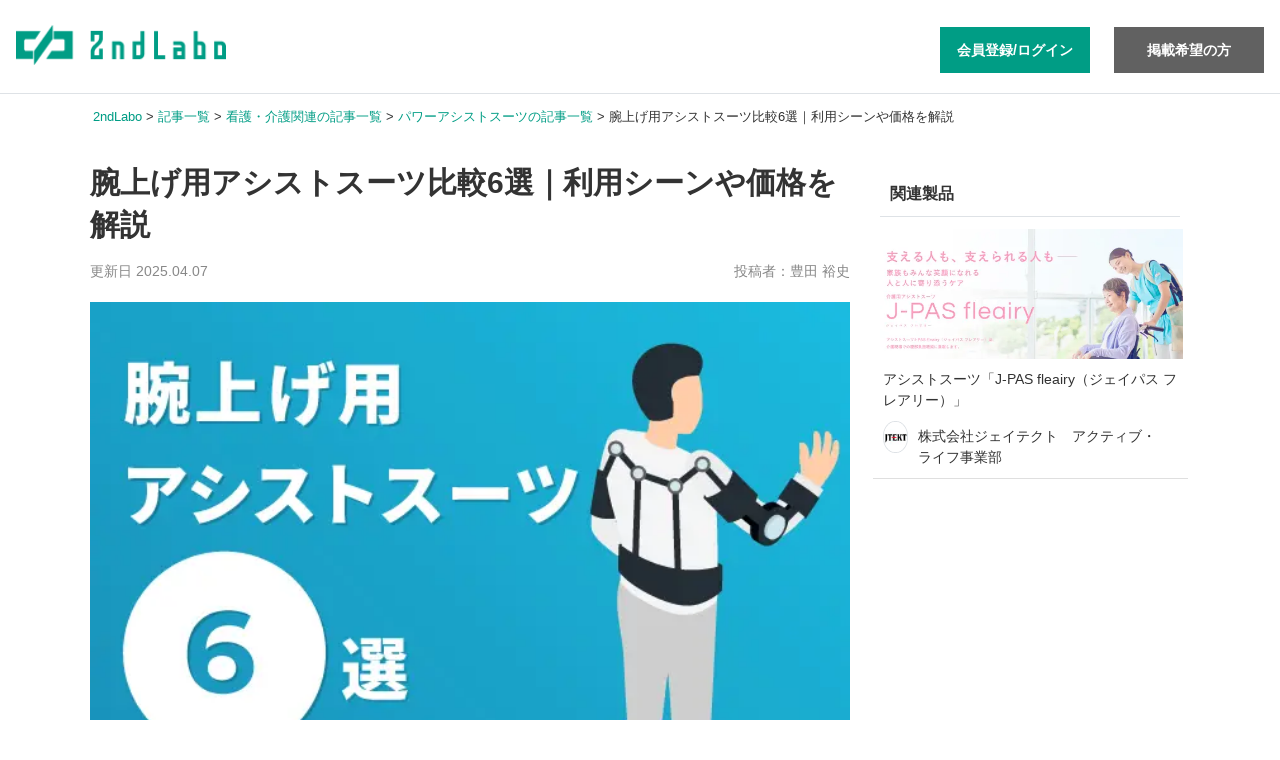

--- FILE ---
content_type: text/html; charset=UTF-8
request_url: https://2ndlabo.com/article/244/
body_size: 22210
content:
<!DOCTYPE html><html lang="ja"><head><meta charset="utf-8"><meta name="viewport" content="width=device-width, initial-scale=1"><meta http-equiv="x-ua-compatible" content="ie=edge"><meta name="description" content="医療福祉製品を比較する「セカンドラボ」が、おすすめの腕上げ用アシストスーツについて解説。腕上げ用アシストスーツの利用シーンや価格帯などを紹介しています。腕上げ用アシストスーツの導入を考えている方はぜひ参考にしてください。"><meta name="keywords" content="アシストスーツ"><meta name="robots" content="ALL"><meta name="author" content="豊田 裕史"><title>腕上げ用アシストスーツ比較6選｜利用シーンや価格を解説｜豊田 裕史｜セカンドラボ</title><meta property="og:title" content="腕上げ用アシストスーツ比較6選｜利用シーンや価格を解説｜豊田 裕史｜セカンドラボ"><meta property="og:type" content="article"><meta property="og:url" content="https://2ndlabo.com/article/244/"><meta property="og:image" content="https://2ndlabo.com/assets/article/244/main.jpg?20250407155553"><meta property="og:site_name" content="2ndLabo"><meta property="og:description" content="医療福祉製品を比較する「セカンドラボ」が、おすすめの腕上げ用アシストスーツについて解説。腕上げ用アシストスーツの利用シーンや価格帯などを紹介しています。腕上げ用アシストスーツの導入を考えている方はぜひ参考にしてください。"><meta name="twitter:card" content="summary_large_image"><link rel="icon" href="/assets/common/favicon/favicon.ico"><link rel="apple-touch-icon" href="/assets/common/favicon/apple-touch-icon.png" sizes="180x180"><link rel="canonical" href="https://2ndlabo.com/article/244/"><link rel="stylesheet" href="/vendor/adminlte/plugins/fontawesome-free/css/all.min.css"><link rel="stylesheet" href="/vendor/adminlte/plugins/toastr/toastr.min.css"><link rel="stylesheet" href="/vendor/adminlte/css/adminlte.min.css"><link rel="stylesheet" href="/assets/common/css/pc/base.min.css?221020"><link rel="stylesheet" href="/assets/common/css/pc/member.min.css?221005"><link rel="stylesheet" href="/vendor/jquery/fancybox/fancybox.min.css"><link rel="stylesheet" href="/vendor/jquery/oembed-all/oembed.min.css"><link rel="stylesheet" href="/vendor/jquery/sidemenu/sidemenu.min.css"></style><script>(function(w,d,s,l,i){ w[l]=w[l]||[];w[l].push({ 'gtm.start':
  new Date().getTime(),event:'gtm.js'});var f=d.getElementsByTagName(s)[0],
  j=d.createElement(s),dl=l!='dataLayer'?'&l='+l:'';j.async=true;j.src=
  'https://www.googletagmanager.com/gtm.js?id='+i+dl;f.parentNode.insertBefore(j,f);
  })(window,document,'script','dataLayer','GTM-KFH7MPG');</script><script src="/vendor/adminlte/plugins/jquery/jquery.min.js"></script><script src="/vendor/adminlte/plugins/sweetalert2/sweetalert2.min.js"></script><script src="/vendor/adminlte/plugins/bootstrap/js/bootstrap.bundle.min.js"></script><script src="/vendor/adminlte/plugins/toastr/toastr.min.js"></script><script src="/vendor/jquery/fancybox/fancybox.pack.js"></script><script src="/vendor/jquery/oembed-all/oembed.min.js"></script><script src="/vendor/jquery/sidemenu/sidemenu.min.js"></script><script src="/vendor/object-fit-images/ofi.js"></script><script src="/vendor/lazysizes/lazysizes.min.js"></script><script type="application/ld+json">{
"@context": "https://schema.org",
"@type" : "Article",
"mainEntityOfPage":
 {
  "@type": "WebPage",
  "@id": "https://2ndlabo.com/article/244/"
 },
"headline": "腕上げ用アシストスーツ比較6選｜利用シーンや価格を解説",
"image": ["https://2ndlabo.com/assets/article/244/main.jpg?20250407155553"],
"articleSection": "パワーアシストスーツ",
"datePublished": "2022-10-19T10:22:46+09:00",
"dateModified": "2025-04-07T15:55:53+09:00",
"author":
 [{
  "@type": "Person",
  "name": "豊田 裕史",
  "url": "https://2ndlabo.com/author/13/",
  "worksFor": "セカンドラボ株式会社 PR Solution Div.",
  "hasCredential": "中小企業診断士"
 }],
"publisher":
 {
  "@type": "Organization",
  "@id": "https://www.2ndlabo.co.jp#organization",
  "name": "セカンドラボ株式会社",
  "url": "https://www.2ndlabo.co.jp",
  "sameAs": "https://note.com/2ndlabo/"
 },
 "description": "医療福祉製品を比較する「セカンドラボ」が、おすすめの腕上げ用アシストスーツについて解説。腕上げ用アシストスーツの利用シーンや価格帯などを紹介しています。腕上げ用アシストスーツの導入を考えている方はぜひ参考にしてください。"
}</script><script type="application/ld+json">{
"@context": "https://schema.org",
"@type": "BreadcrumbList",
"itemListElement": [{
  "@type": "ListItem",
  "position": 1,
  "name": "2ndLabo",
  "item": "https://2ndlabo.com/"
},{
  "@type": "ListItem",
  "position": 2,
  "name": "記事一覧",
  "item": "https://2ndlabo.com/article/"
},{
  "@type": "ListItem",
  "position": 3,
  "name": "看護・介護関連の記事一覧",
  "item": "https://2ndlabo.com/article/pg13/"
},{
  "@type": "ListItem",
  "position": 4,
  "name": "パワーアシストスーツの記事一覧",
  "item": "https://2ndlabo.com/article/pg13/cg138/"
},{
  "@type": "ListItem",
  "position": 5,
  "name": "腕上げ用アシストスーツ比較6選｜利用シーンや価格を解説",
  "item": "https://2ndlabo.com/article/244/"
}]
}</script><script type="application/ld+json">{
  "@context": "https://schema.org",
  "@type" : "FAQPage",
  "mainEntity": [{
    "@type": "Question",
    "name": "腕上げ用アシストスーツの用途は何ですか？",
    "acceptedAnswer": {
      "@type": "Answer",
      "text": "腕上げ用アシストスーツの用途は、建築や土木・農業・製造・検査・管理・リハビリなどさまざまです。"
    }
    },{
    "@type": "Question",
    "name": "腕上げ用アシストス―ツの価格帯はどのくらいですか？",
    "acceptedAnswer": {
      "@type": "Answer",
      "text": "腕上げ用アシストスーツは使用している原動力により価格に大きな差があります。長時間作業用の場合、1万円〜15万円程度です。"
    }
    }
  ]
}</script></head><body class="hold-transition layout-top-nav"><noscript><iframe src="https://www.googletagmanager.com/ns.html?id=GTM-KFH7MPG" height="0" width="0" style="display:none;visibility:hidden"></iframe></noscript><div class="wrapper"><nav class="main-header navbar navbar-expand-md"><div class="container"><a href="/" class="navbar-brand brand-logo"><span class="brand-text logo-nuser"></span></a><a href="/login/" class="w150px" style="margin-left: auto;"><button type="button" class="btn btn-primary btn-block btn-flat btn-sm bg-white-nf p07rem mt7">会員登録/ログイン</button></a><a href="/contact/client_ask/" class="w150px ml15rem"><button type="button" class="btn btn-darkgray btn-block btn-flat btn-sm p07rem mt7">掲載希望の方</button></a></div></nav><div class="content-wrapper" style="background-color: #fff;"><div class="container" style="width:1140px"><div id="breadcrumbs"><ol><li><a href="/" class="text-green"><span itemprop="title">2ndLabo</span></a></li><li><a href="/article/" class="text-green"><span>記事一覧</span></a></li><li><a href="/article/pg13/" class="text-green"><span>看護・介護関連の記事一覧</span></a></li><li><a href="/article/pg13/cg138/" class="text-green"><span>パワーアシストスーツの記事一覧</span></a></li><li><span>腕上げ用アシストスーツ比較6選｜利用シーンや価格を解説</span></li></ol></div><div class="row mlr0"><div class="col-12"><div class="content mt15"><div class="container-fluid plr2_5">
<div class="row">
  <div class="col-contents-main plr0" style="padding-bottom: 70px;">

    <div style="padding: 20px 0;">
      <h1 style="line-height: 1.4; font-weight: 600;" class="f30px mb15">腕上げ用アシストスーツ比較6選｜利用シーンや価格を解説</h1>

      
      <div class="row f14px text-gray-888">
        <div class="col-lg-8">
          更新日 2025.04.07
        </div>
        <div class="col-lg-4 right">
          投稿者：豊田 裕史
        </div>
      </div>
    </div>

    <picture>
        <source srcset="https://2ndlabo.com/assets/article/244/main.webp?20250407155553" type="image/webp">
        <img src="https://2ndlabo.com/assets/article/244/main.jpg?20250407155553" width="760" height="507" style="min-width: 760px; height: auto;" class="lazyload" loading="lazy">
    </picture>

    <p class="f16px mt25 mb25" style="line-height:1.8;">長時間腕を上げた状態で、作業をしなければならない仕事は数多く存在します。高い場所の収穫を行う果樹農家や、建設業・作業員などはその代表でしょう。日々行っているとしても、手を上げ続けていると確実に肩や腕に疲労がたまっていきます。<br />
<br />
疲労が蓄積することで、作業効率や仕事の質が低下する原因にもなってしまうのです。最悪の場合、仕事を続けられず離職せざるを得ない状況にもなりかねません。そこで今回は、作業の負担を軽減する腕上げ用のアシストスーツについて解説・紹介していきます。<br />
<br />
作業をアシストするタイプの他に、リハビリ用の製品も存在しており用途に合わせた利用が可能です。アシストスーツの購入を検討している方の手助けになれば幸いです。</p>

    <div class="columnContent">
      <style>
.columnContent body {
	counter-reset: number 0;
}
.columnContent img {
	width: auto!important;
}
.columnContent h2 {
	font-weight: bold;
	margin-top: 2.5rem;
}
.columnContent h3 {
	margin-top: 1.875rem;
	border-left: 6px #009d85 solid;
	font-weight: bold;
}
.columnContent h4 {
	margin-top: 1.5rem;
	font-size: 20px;
	padding-left: 14px;
	border-left: 4px solid #333;
	font-weight: bold;
}
.columnContent p {
	margin-top: 1.75rem;
	margin-bottom: 1.75rem;
	line-height: 2.2;
}
.columnContent ul {
	margin-bottom: 0px;
}
.columnContent .bold {
	font-weight: bold;
}
.columnContent .product_table {
	border-collapse: collapse;
	border: 1px solid #dee2e6;
	font-size: 0.875rem;
	width: 100%;
}
.columnContent .product_table th, td {
	padding: 0.625rem;
	border: 1px solid #dee2e6;
}
.columnContent .product_table th {
	width: 25%;
	background-color: #fafafa;
}
.columnContent caption {
	caption-side: top;
}
.columnContent .marker {
	background: linear-gradient(rgba(255,255,255,0) 60%, #fff085 75%);
}
.columnContent .note {
	padding: 10px;
	padding-left: 0;
	font-weight: bold;
}
.columnContent .note p {
	margin: 0;
}
/*製品詳細ボタンここから*/
.columnContent .product {
	width: 49%;
}
.columnContent .product a {
	width: 100%;
}
.columnContent .productlink {
	width: 100%;
	background-color: #34AE9C;
	padding: 8px;
	border: 2px solid #34AE9C;
	margin: auto;
	border-radius: 3px;
	box-shadow: 0px 6px 8px rgb(0 0 0 / 15%);
	color: #fff;
}
.columnContent .productlink p {
	margin: 0;
	font-weight: 600;
	text-align: center;
}
.columnContent .productlink:hover {
	background-color: #fff;
	transition: .5s;
	color: #009d85;
}
/*製品詳細ボタンここまで*/

/*flex指定ここから*/
.columnContent .flex {
	display: flex;
	justify-content: space-between;
	width: 100%;
	margin: 20px 0 50px;
}
/*flex指定ここまで*/
	
.columnContent .lastupdated {
	font-size: .85em;
	padding: 10px;
	border: 2px #dee2e6 solid;
}
.columnContent .line {
	text-decoration: underline;
}
.columnContent .source {
	text-align: center;
	margin-bottom: 1rem;
	margin-top: 1rem;
	line-height: 1;
}
.columnContent small {
	font-size: 10px;
	color: #616161;
}
.columnContent .productimg {
	border: 1px solid #dee2e6;
	margin-bottom: 0;
	margin-top: 20px;
}
.columnContent .reference {
	font-size: 14px;
}
/*リストスタイル指定ここから*/		
.columnContent .list {
	list-style: none;
	position: relative;
	align-items: center;
	padding-left: 20px;
}
.columnContent .list:before {
	content: '';
	display: inline-block;
	position: absolute;
	background: #000;
	border-radius: 50%;
	width: 6px;
	height: 6px;
	top: 10px;
	left: 3px;
}
.columnContent .green:before {
	background: #34AE9C;
}
/*リストスタイル指定ここまで*/
/*ここから番号リストスタイル指定*/
.columnContent .point-wrap {
	font-weight: 600;
	list-style: none;
	margin: 0;
	padding: 0;
	position: relative;
}
.columnContent .point {
	margin: 15px 0;
	display: flex;
	align-items: baseline;
	padding-left: 2.25rem;
}
.columnContent .point:before {
	content: counter(number);
	position: absolute;
	display: inline-block;
	width: 25px;
	height: 25px;
	left: 0;
	background-color: #34AE9C;
	border-radius: 50%;
	counter-increment: number;
	color: #FFFFFF;
	font-size: 15px;
	text-align: center;
	line-height: 25px;
}
.columnContent .point-box {
	padding: 5px 20px;
	line-height: 25px;
	border: 2px #34AE9C solid;
	border-radius: 0 3px 3px 3px;
	margin-bottom: 20px;
}
.columnContent .number-reset {
	counter-reset: number;
}
/*番号リストスタイル指定ここまで*/
/*目次指定ここから*/
.columnContent .index {
	padding: 20px;
	border: 2px #dee2e6 solid;
	margin-top: 20px;
}
.columnContent .index p {
	margin-bottom: 0.3125rem;
	margin-top: 0;
}
.index ul>li {
	font-weight: 600;
}
.columnContent .s_index {
	font-size: 0.875rem;
}
.columnContent .index_header {
	font-weight: 600;
	font-size: 1.125rem;
}
/*目次指定ここまで*/
/*アコーディオン目次*/
.columnContent .accordion-002 {
max-width: 100%;
margin-bottom: 7px;
border: 2px #dee2e6 solid;
}
.columnContent .accordion-002 summary {
display: flex;
justify-content: space-between;
align-items: center;
position: relative;
padding: 1em 2em;
background-image: url('data:image/svg+xml;charset=utf8,%3Csvg%20xmlns%3D%22http%3A%2F%2Fwww.w3.org%2F2000%2Fsvg%22%20viewBox%3D%220%200%2028%2028%22%3E%0A%20%20%20%20%3Ccircle%20cx%3D%2214%22%20cy%3D%2214%22%20r%3D%2214%22%20style%3D%22fill%3A%23333333%3B%22%2F%3E%0A%3C%2Fsvg%3E');
background-position: right calc(2em - 7px) center;
background-size: 22px;
background-repeat: no-repeat;
font-weight: 600;
cursor: pointer;
}
.columnContent .accordion-002 summary::-webkit-details-marker {
display: none;
}
.columnContent .accordion-002 summary::before, .accordion-002 summary::after {
position: absolute;
right: calc(2em + 2.5px);
width: 3px;
height: 10px;
border-radius: 5px;
background-color: #fff;
content: '';
}
.columnContent .accordion-002 summary::before {
rotate: 90deg;
}
.columnContent .accordion-002 summary::after {
transition: rotate .3s;
}
.columnContent .accordion-002[open] summary::after {
rotate: 90deg;
}
.columnContent .accordion-002 .accordion_contents {
transform: translateY(-10px);
opacity: 0;
margin: 0;
padding: 0 2em 1.5em;
transition: transform .5s, opacity .5s;
}
.columnContent .accordion-002[open] .accordion_contents {/*アコーディオン内コンテンツ*/
transform: none;
opacity: 1;
padding: 0 2rem 2rem;
line-height: 2.2;
}
/*アコーディオン内h4*/
.columnContent .accordion-002 h4 {
font-size: 1rem;
border: none;
margin: 0;
padding: 0;
}
/*表アイコンここから*/
.columnContent .case_title {
	font-weight: 600;
}
.columnContent .case_title :before {
	content: '';
	position: relative;
	width: 0.625rem;
	height: 0.625rem;
	background-color: #dee2e6;
	display: inline-block;
	margin-right: 10px;
}
.columnContent .case_title p {
	margin-bottom: 0;
	padding-bottom: 0.625rem;
}
/*表アイコンここまで*/
	
/*参考価格お問い合わせここから*/
.columnContent .price {
	font-size: 0.875rem;
	margin-top: 0.625rem;
}
/*参考価格お問い合わせここまで*/
/*見積ボタンここから*/
.columnContent .estimate {
	width: 49%;
}
.columnContent .estimate a {
	width: 100%;
}
.columnContent .estimatelink {
	width: 100%;
	background-color: #fe8d00;
	padding: 8px;
	border: 2px solid #fe8d00;
	margin: auto;
	border-radius: 3px;
	box-shadow: 0px 6px 8px rgb(0 0 0 / 15%);
	color: #fff;
}
.columnContent .estimatelink p {
	margin: 0;
	font-weight: 600;
	text-align: center;
}
.columnContent .estimatelink:hover {
	background-color: #fff;
	transition: .5s;
	color: #fe8d00;
}
.columnContent .estimate_center {
	margin: 20px auto 50px;
	width: 48%;
}
.estimate_center a {
	width: 100%;
}
.columnContent .estimatelink_center {
	width: 100%;
	background-color: #fe8d00;
	padding: 8px;
	border: 2px solid #fe8d00;
	margin: auto;
	border-radius: 3px;
	box-shadow: 0px 6px 8px rgb(0 0 0 / 15%);
	color: #fff;
}
.columnContent .estimatelink_center p {
	margin: 0;
	font-weight: 600;
	text-align: center;
}
.columnContent .estimatelink_center:hover {
	background-color: #fff;
	transition: .5s;
	color: #fe8d00;
}
/*見積ボタンここまで*/
/*製品用目次ここから*/
.columnContent .product-index {
	border: 1px #dee2e6 solid;
	padding: 20px;
}
/*製品用目次ここまで*/
/*無料相談ここから*/
.columnContent .consultation_box {
	padding: 16px 30px 32px;
	background-color: #fffae5;
}
.columnContent .consultation_title {
	font-weight: 600;
	text-align: center;
	border-bottom: 2px solid #fe8d00;
	padding: 10px 0px 14px;
	letter-spacing: 0.05rem;
}
.columnContent .consultation_title p {
	margin: 0px;
}
.columnContent .consultation_txt {
	margin: 21px 0px;
}
.columnContent .consultationlink {
	width: 100%;
	background-color: #fe8d00;
	padding: 15px;
	border: 2px solid #fe8d00;
	margin: auto;
	border-radius: 3px;
	box-shadow: 0px 6px 8px rgb(0 0 0 / 15%);
	color: #fff;
}
.columnContent .consultationlink p {
	margin: 0;
	font-weight: 600;
	text-align: center;
}
.columnContent .consultationlink:hover {
	background-color: #fff;
	transition: .5s;
	color: #fe8d00;


}
.columnContent .consultation_center {
	margin: auto;
}
.columnContent .consultation_center a {
	width: 100%;
}
.columnContent .consultationlink_center {
	width: 100%;
	background-color: #fe8d00;
	padding: 8px;
	border: 2px solid #fe8d00;
	margin: auto;
	border-radius: 3px;
	color: #fff;
	font-size: 1rem;
}
.columnContent .consultationlink_center p {
	margin: 0;
	font-weight: 600;
	text-align: center;
}
.columnContent .consultationlink_center:hover {
	background-color: #fff;
	transition: .5s;
	color: #fe8d00;
}
/*無料相談ここまで*/
/*文中無料相談ここから*/
.columnContent .consultation_box_b {
	padding: 26px;
	background-color: #fffae5;
}
.columnContent .consultation_title_b {
	text-align: center;
	margin-bottom: 0.75rem;
	letter-spacing: 0.05rem;
}
.columnContent .consultation_title_b p {
	margin: 0;
}
.columnContent .orange20 {
	color: #fe8d00;
	font-size: 1.25rem;
}
.columnContent .consultationlink_center_b {
	padding: 8px;
	width: 100%;
	background-color: #fe8d00;
	border: 2px solid #fe8d00;
	margin: auto;
	border-radius: 3px;
	color: #fff;
	font-size: 1.125rem;
}
.columnContent .consultationlink_center_b p {
	margin: 0;
	font-weight: 600;
	text-align: center;
}
.columnContent .consultationlink_center_b:hover {
	background-color: #fff;
	transition: .5s;
	color: #fe8d00;
}
　 /*文中無料相談ここまで*/	
/*引用ここから*/
.columnContent blockquote {
	padding: 18px 12px 18px 56px;
}
.columnContent blockquote p {
	margin-top: 0;
	font-style: normal;
	line-height: 1.8;
}
/*引用ここまで*/
/*製品ボックスここから*/
.columnContent .product_box {
	padding: 30px;
	border-radius: 3px;
	box-shadow: 0 1px 8px rgb(0 0 0 / 10%);
	margin-top: 30px;
}
.columnContent .product_box p {
	text-align: center;
}
.columnContent .product_center {
	width: 100%;
	margin-bottom: 20px;
}
.columnContent .product_center a {
	width: 100%;
}
.columnContent .productlink_center {
	width: 100%;
	background-color: #fe8d00;
	padding: 10px;
	border: 2px solid #fe8d00;
	margin: auto;
	border-radius: 3px;
	box-shadow: 0px 6px 8px rgb(0 0 0 / 15%);
	color: #fff;
}
.columnContent .productlink_center p {
	margin: 0;
	font-weight: 600;
	text-align: center;
}
.columnContent .productlink_center:hover {
	background-color: #fff;
	transition: .5s;
	color: #fe8d00;
}
.columnContent .name_table {
	border-collapse: collapse;
	border: 1px solid #dee2e6;
	width: 100%;
	margin-top: 20px;
}
.columnContent .name_table th, td {
	padding: 0.625rem;
	border: 1px solid #dee2e6;
	font-size: 12px;
}
.columnContent .name_table th {
	width: 25%;
	background-color: #fafafa;
}
/*製品ボックスここまで*/
/*比較表ここから*/
.scroll-box {
	overflow-x: auto;
	padding-bottom: 10px;
	-webkit-overflow-scrolling: touch;
}
/*===========
scrollbar
===========*/
/*スクロールバー全体の高さ*/
.columnContent .scroll-box::-webkit-scrollbar {
height: 10px;
}
/*スクロールバー全体の背景*/
.columnContent .scroll-box::-webkit-scrollbar-track {
background: #eee;
}
/*スクロールバーの動く部分*/
.columnContent .scroll-box::-webkit-scrollbar-thumb {
background: #aaa;
border: none;
}
/*スクロールバーの動く部分のホバー（マウスオーバー）*/
.columnContent .scroll-box::-webkit-scrollbar-thumb:hover {
background: #999;
}
/*===========
table
===========*/
.columnContent .scroll-box table {
	min-width: 600px;
}
.columnContent .comparison_table {
	border-collapse: collapse;
	border-spacing: 0;
	width: 100%;
	overflow-x: scroll;
}
.columnContent .comparison_table th, td {
	vertical-align: middle;
	padding: 6px 12px;
	border: 1px solid #dee2e6;
	font-size: 12px;
	line-height: 1.6;
}
.columnContent .comparison_table tr {
	height: 23px;
}
.columnContent .comparison_table th {
	width: 120px;
	min-width: 120px;
	background-color: #fff;
	z-index: 2;
}
.columnContent .table2 th {
	width: 150px;
	min-width: 150px;
	font-size: 14px;
	background-color: #e5f5f3;
}
.columnContent .comparison_table td {
	width: 180px;
	min-width: 180px;
	height: 23px;
}
.columnContent .table2 td {
	width: 150px;
	min-width: 150px;
	height: 23px;
	font-size: 12px;
	text-align: center;

	line-height: 1.4;
}
.columnContent .table2 img {
	display: block;
	margin: 0 auto 5px;
}
.columnContent ._sticky {
	position: sticky;
	left: 0;
	padding: 56px;
}
.columnContent ._sticky:before {
	content: "";
	position: absolute;
	z-index: -1;
	top: -1px;
	left: -1px;
	width: 100%;
	height: 100%;
	border-left: 1px solid #dee2e6;
	border-right: 1px solid #dee2e6;
}
.columnContent .comparison_table .name {
	font-weight: 600;
	font-size: 14px;
	background-color: #fafafa;
}
.columnContent .table2 .name {
	background-color: #009d85;
	color: #FFFFFF;
}
.columnContent .btn_table {
	padding: 6px;
	background-color: #fe8d00;
	color: #fff;
	text-align: center;
	border-radius: 3px;
	box-shadow: 0px 2px #d87802;
	font-size: 11px;
}
.columnContent .comparison_table .table_point {
	min-width: 260px;
	width: 260px;
}
.columnContent .comparison_table .table_initialcost {
	min-width: 130px;
	width: 130px;
}
.columnContent .comparison_table .table_monthlycost {
	min-width: 150px;
	width: 150px;
}
.columnContent .comparison_table .table_function1 {
	min-width: 90px;
	width: 90px;
}
.columnContent .comparison_table .table_function2 {
	min-width: 90px;
	width: 90px;
}
.columnContent .comparison_table .table_function3 {
	min-width: 90px;
	width: 90px;
}
.columnContent .comparison_table .table_header {
	padding: 20px 15px;
}
.columnContent .comparison_table .table_name {
	background-color: #fff;
}
.columnContent .comparison_table .table_company {
	font-size: 10px;
	display: block;
	color: #616161;
	font-weight: normal;
}
.columnContent .comparison_table .table_pname {
	text-decoration: underline;
	cursor: pointer;
	margin-bottom: 0;
}
.columnContent .comparison_table .orange {
	color: #fe8d00;
	font-weight: 600;
}
/*比較表ここまで*/
/*popupここから*/
.columnContent #pop-up, #pop-up2, #pop-up3, #pop-up4, #pop-up5, #pop-up6, #pop-up7, #pop-up8, #pop-up9 {
	display: none; /* label でコントロールするので input は非表示に */
}
.columnContent .overlay {
	display: none; /* input にチェックが入るまでは非表示に */
}
.columnContent #pop-up:checked + .overlay {
	display: block;
	z-index: 9999;
	background-color: #00000070;
	position: fixed;
	width: 100%;
	height: 100vh;
	top: 0;
	left: 0;
}
.columnContent #pop-up2:checked + .overlay {
	display: block;
	z-index: 9999;
	background-color: #00000070;
	position: fixed;
	width: 100%;
	height: 100vh;
	top: 0;
	left: 0;
}
.columnContent #pop-up3:checked + .overlay {
	display: block;
	z-index: 9999;
	background-color: #00000070;
	position: fixed;
	width: 100%;
	height: 100vh;
	top: 0;
	left: 0;
}
.columnContent #pop-up4:checked + .overlay {
	display: block;
	z-index: 9999;
	background-color: #00000070;
	position: fixed;
	width: 100%;
	height: 100vh;
	top: 0;
	left: 0;
}
.columnContent #pop-up5:checked + .overlay {
	display: block;
	z-index: 9999;
	background-color: #00000070;
	position: fixed;
	width: 100%;
	height: 100vh;
	top: 0;
	left: 0;
}
.columnContent #pop-up6:checked + .overlay {
	display: block;
	z-index: 9999;
	background-color: #00000070;
	position: fixed;
	width: 100%;
	height: 100vh;
	top: 0;
	left: 0;
}
.columnContent #pop-up7:checked + .overlay {
	display: block;
	z-index: 9999;
	background-color: #00000070;
	position: fixed;
	width: 100%;
	height: 100vh;
	top: 0;
	left: 0;
}
.columnContent #pop-up8:checked + .overlay {
	display: block;
	z-index: 9999;
	background-color: #00000070;
	position: fixed;
	width: 100%;
	height: 100vh;
	top: 0;
	left: 0;
}
.columnContent #pop-up9:checked + .overlay {
	display: block;
	z-index: 9999;
	background-color: #00000070;
	position: fixed;
	width: 100%;
	height: 100vh;
	top: 0;
	left: 0;
}
.columnContent .window {
	width: 90vw;
	max-width: 760px;
	height: 680px;
	background-color: #ffffff;
	position: fixed;
	top: 50%;
	left: 50%;
	transform: translate(-50%, -50%);
	overflow-y: scroll;
	overscroll-behavior: none;
}
.columnContent .text {
	font-size: 18px;
	margin: 0;
}
.columnContent .modal_header {
	width: 100%;
	height: 48px;
	background-color: #fff;
	border-bottom: 1px solid #dee2e6;
	position: sticky;
	top: 0;
}
.columnContent .close {
	cursor: pointer;
	position: absolute;
	top: 12px;
	right: 14px;
	font-size: 24px;
}
.columnContent .popup_contents {
	max-width: 690px;
	margin: 0 auto 50px;
}
.columnContent .popup_contents .popup_title {
	font-size: 18px;
	font-weight: 600;
	margin-top: 16px;
}
.columnContent .popup_contents .productimg {
	margin-top: 8px;
}
.columnContent .popup_contents .estimatelink {
	padding: 12px;
}
.columnContent .popup_contents .estimatelink_center {
	padding: 12px;
	font-size: 14px;
}
.columnContent .popup_contents .estimate_center {
	margin: 0 auto 28px;
	width: 60%;
}
.columnContent .popup_contents .productlink {
	padding: 12px;
}
.columnContent .popup_contents .point-box {
	padding: 5px 14px;
}
.columnContent .popup_contents .point-wrap {
	font-size: 1rem;
}
.columnContent .popup_contents .point {
	margin: 10px 0;
}
.columnContent .popup_table {
	display: flex;
	flex-wrap: wrap;
	font-size: 12px;
	border-top: 1px solid #dee2e6;
	border-left: 1px solid #dee2e6;
}
.columnContent .popup_table dt {
	box-sizing: border-box;
	width: 25%;
	border-right: 1px solid #dee2e6;
	border-bottom: 1px solid #dee2e6;
	margin: 0;
	padding: 0.625rem;
	background-color: #fafafa;
}
.columnContent .popup_table dd {
	box-sizing: border-box;
	width: 75%;
	border-right: 1px solid #dee2e6;
	border-bottom: 1px solid #dee2e6;
	margin: 0;
	padding: 0.625rem;
}
.columnContent .popup_contents .flex {
	font-size: 14px;
	margin: 0 0 28px;
}
.columnContent .modal_trigger {
	position: absolute;
	width: 100%;
	height: 100%;
}
/*popupここまで*/

/*動画埋め込みここから*/
.columnContent .youtube {
	width: 100%;
	aspect-ratio: 16 / 9;
}
.columnContent .youtube iframe {
	width: 100%;
	height: 100%;
}
/*動画埋め込みここまで*/
/*===========
cv_name
===========*/
.columnContent .cv_name {
	border: 1px solid #dee2e6;
	padding: 9px 32px;
	margin-bottom: 24px;
	border-radius: 4px;
}
.columnContent .cv_name .source {
	margin-bottom: 8px;
}
.columnContent .cv_name p {
	margin-bottom: 5px;
}
.columnContent .cv_title {
	font-size: 18px;
	font-weight: 600;
	margin-bottom: 0;
}
.columnContent .cv_company {
	display: block;
	font-size: 12px;
	color: #aaa;
}
.columnContent .btn_name {
	background-color: #fe8d00;
	border: 2px solid #fe8d00;
	color: #fff;
	font-weight: 600;
	padding: 8px;
	text-align: center;
	border-radius: 2px;
}
.columnContent .btn_name p {
	margin: 0;
}
.columnContent .cv_table {
	display: flex;
	flex-wrap: wrap;
	justify-content: space-between;
	font-size: 14px;
	margin-top: 16px;
}
.columnContent .cv_table dl {
	display: flex;
	justify-content: space-between;
	width: 49%;
	border-bottom: 1px solid #dee2e6;
}
.columnContent .cv_table dt {
	flex-basis: 140px;
	margin-left: 8px;
	line-height: 1.6;
}
.columnContent .cv_table dd {
	margin-left: 0;
	margin-right: 8px;
}
.columnContent .accordion-box {
	position: relative;
}
.columnContent .accordion-box label {
	height: 140px; /* グラデーションの高さ */
	cursor: pointer;
	text-align: center;
	font-size: 12px;
	position: absolute;
	bottom: 0;
	width: 100%;
	margin-bottom: 0;
	/* 以下グラデーションは「背景が白」に併せて設定しています */ 
	background: -webkit-linear-gradient(top, rgba(255, 255, 255, 0) 0%, rgba(255, 255, 255, ) 60%);
	background: -moz-linear-gradient(top, rgba(255, 255, 255, 0) 0%, rgba(255, 255, 255, ) 60%);
	background: -o-linear-gradient(top, rgba(255, 255, 255, 0) 0%, rgba(255, 255, 255, ) 60%);
	background: -ms-linear-gradient(top, rgba(255, 255, 255, 0) 0%, rgba(255, 255, 255, ) 60%);
	background: linear-gradient(to bottom, rgba(255, 255, 255, 0) 0%, rgba(255, 255, 255) 60%);
}
.columnContent .accordion-box input:checked + label {
	background: inherit; /* 開いた時には背景グラデーションを消す */
}
.columnContent .accordion-box label:after {
	content: "全部見る"; /* ラベルの文字 */
	letter-spacing: .05em;
	line-height: 2.5rem;
	position: absolute;
	bottom: 10px;
	left: 50%;
	font-weight: normal;
	font-size: 14px;
	-webkit-transform: translate(-50%, 0);
	transform: translate(-50%, 0);
	color: #616161;
	-webkit-border-radius: 20px;
	-moz-border-radius: 20px;
	border-radius: 20px;
}
.columnContent .accordion-box label:before {
	content: "";
	font-weight: 700;
	position: absolute;
	bottom: 29px;
	left: 56%;
	border-bottom: 1px solid #616161;
	border-right: 1px solid #616161;
	-webkit-transform: rotate(45deg);
	transform: rotate(45deg);
	z-index: 1;
	width: 8px;
	height: 8px;
	line-height: 8px;
}
.columnContent .accordion-box input {
	display: none;
}
.columnContent .accordion-box .accordion-container {
	overflow: hidden;
	height: 230px; /* 開く前に見えている部分の高さ */
	-webkit-transition: all 0.1s;
	-moz-transition: all 0.1s;
	-ms-transition: all 0.1s;
	-o-transition: all 0.1s;
	transition: all 0.1s;
}
.columnContent .accordion-container h4 {
	padding-bottom: 12px;
	border-bottom: 1px solid #dee2e6;
}
.columnContent .accordion-box input:checked + label:after {
	content: "閉じる";
}
.columnContent .accordion-box input:checked + label:before {
	content: "";
	transform: rotate(225deg);
	bottom: 24px;
}
.columnContent .accordion-box input:checked ~ .accordion-container {
	height: auto;
	padding-bottom: 56px; /* 閉じるボタンのbottomからの位置 */
	-webkit-transition: all 0.1s;
	-moz-transition: all 0.1s;
	-ms-transition: all 0.1s;
	-o-transition: all 0.1s;
	transition: all 0.1s;
}
.columnContent .cv_flex {
	display: flex;
	justify-content: space-between;
	margin-bottom: 16px;
}
.columnContent .cv_img {
	width: 30%;
	margin-right: 16px;
}
.columnContent .cv_img img {
	border: 1px solid #dee2e6;
}
/*===========
gallery
===========*/
.columnContent .gallery {/*親*/
	display: flex;
	justify-content: space-between;
	position: relative;
	padding-top: 50%;
}
.columnContent .gallery__img {/*表示される大きな画像。エフェクト付き*/
	position: absolute;
	top: 0;
	left: 0;
	opacity: 0;
	transition: opacity 0.3s ease-in-out;
	border: 1px solid #dee2e6;
}
.columnContent .gallery__thumb {/*サムネイル*/
	margin-top: 16px;
	border: 1px solid #dee2e6;
	display: block;
	cursor: pointer;
}
.columnContent label.gallery__thumb img {
	opacity: .4;
}
.columnContent .gallery__selector {
	position: absolute;
	opacity: 0;
	visibility: hidden;
}
.columnContent .gallery__selector:checked + .gallery__img {/*大きな画像は全て透明にしておき、チェックが入ったら表示させる*/
	opacity: 1;
}
.columnContent .gallery__selector:checked ~ .gallery__thumb > img {/*サムネは選択されたら透明度100*/
	opacity: 1;
}
/*gray_boxここから*/
.columnContent .gray_box {
	padding: 20px;
	border: 2px #dee2e6 solid;
	background-color: #f7f8f9;
}
/*gray_boxここまで*/
/*allowここから*/
.columnContent .allow {
	padding: 16px 16px 16px 41px;
	border: 1px solid rgba(0,0,0,.08);
	margin-bottom: 56px;
	position: relative;
	font-weight: 600;
	box-shadow: 1.1px 1.1px 2.4px rgb(0 0 0 / 1%), 3.6px 3.6px 8px rgb(0 0 0 / 2%), 16px 16px 36px rgb(0 0 0 / 3%);
	border-radius: 3px;
}
.columnContent .allow :before {
	content: "";
	position: absolute;
	top: 48%;
	left: 22px;
	transform: translateY(-50%);
	border: 8px solid transparent;
	border-left: 11px solid #3FA9F5;
	margin-right: 10px;
	display: inline-block;
}
/*allowここまで*/
/*比較カード*/
.columnContent .c_cards {
	display: flex;
	justify-content: space-between;
	align-items: flex-end;
}
.columnContent .c_card {
	width: 49%;
	text-align: center;
}
.columnContent .c_txt {
	padding: 1rem;
}
.columnContent .recommend {
	color: #34AE9C;
	text-align: center;
	display: block;
}
.columnContent .sub {
	border: 3px solid #dee2e6;
}
.columnContent .main {
	border: 3px solid #34AE9C;
}
.columnContent .main, .columnContent .sub {
	height: 380px;
}
.columnContent .main2 {
	border: 3px solid #049c9d;
}
.columnContent .card_ttl {
	padding: .5rem;
	font-weight: 600;
	text-align: center;
}
.columnContent .main_ttl {
	background-color: #34AE9C;
	color: #fff;
}
.columnContent .sub_ttl {
	background-color: #dee2e6;
}
.columnContent .main2_ttl {
	background-color: #049c9d;
	color: #fff;
}
.columnContent .c_txt_item {
	padding: 0.2rem 0;
}
.columnContent .denso_koumoku {
	font-size: 12px;
	border-radius: 50px;
	padding: 0rem 1.5rem;
	background: #fafafa;
	display: inline-block;
	border: 1px solid #dee2e6;
}
.columnContent .fz12 {
	font-size: 12px;
	display: block;
}
.columnContent .card_btn {
	background-color: #34AE9C;
	color: #fff;
	width: 100%;
	display: block;
	padding: 3px;
	font-weight: bold;
	margin-top: 0.5rem;
}
/*cta*/
.columnContent .cta_wrapper {
	padding: 2.5rem;
	color: #333;
	border: 2px rgba(0,0,0,.1) solid;
	border-radius: 2px;
	box-shadow: rgb(149 157 165 / 20%) 0px 8px 24px;
	margin-bottom: 2.5rem;
}
.columnContent .cta_ttl {
	font-size: 20px;
	font-weight: 600;
	padding-bottom: 0.5rem;
	border-bottom: 2px rgba(0,0,0,.1) solid;
	letter-spacing: 0.03rem;
	color: #fe8d00;
}
.columnContent .cta_list {
	margin: 1.5rem 0 1rem;
	color: #555;
}
.columnContent .orangelist:before {
	background: #F7A542;
}
.columnContent .cta_txt {
	margin-bottom: 1rem;
	letter-spacing: 0.03rem;
}
.columnContent .cta_btn {
	position: relative;
	display: block;
	background-color: #fe8d00;
	padding: 10px;
	text-align: center;
	color: #fff;
	border-radius: 2px;
	font-weight: 600;
	letter-spacing: .03rem;
}
.columnContent .cta_btn:after {
	content: "";
	position: absolute;
	border-top: 2px solid #fff;
	border-right: 2px solid #fff;
	top: 40%;
	right: 1.5rem;
	width: 10px;
	height: 10px;
	transform: rotate(45deg);
	-webkit-transform: rotate(45deg);
}
/*サービス目的別*/
.columnContent .p_flex {
	display: flex;
	justify-content: space-between;
}
.columnContent .p_card {
	border: 1px #dee2e6 solid;
	width: 33%;
}
.columnContent .pname {
	text-align: center;
	font-weight: 600;
	padding: 0.5rem;
	border-bottom: 1px #dee2e6 solid;
}
/*比較のポイント*/
.columnContent .heading_green {
	background-color: #34AE9C;
	color: #fff;
	font-weight: bold;
	padding: 6px 16px;
	border-radius: 4px 4px 0 0;
	display: inline-block;
}
.columnContent .point_heading {
	background-color: #e7f7f6;
	color: #009d85;
	font-weight: 600;
	padding: 0.5rem 1rem;
}
.columnContent .caption_li {
	margin: 6px 0px;
}
.columnContent .point-box2 {
	padding: 16px 20px;
	line-height: 25px;
	border: 2px #34AE9C solid;
	border-radius: 0 3px 3px 3px;
	margin-bottom: 20px;
}
/*吹き出し*/
.columnContent .balloon {
	background-color: #f6f6f6;
	padding: 0.5rem;
	border-radius: 3px;
	position: relative;
	display: inline-block;
	margin-bottom: 1rem;
}
.columnContent .balloon::before {
	content: "";
	position: absolute;
	top: 50%;
	left: -24px;
	margin-top: -10px;
	border: 9px solid transparent;
	border-right: 15px solid #f6f6f6;
}
/*ランキング*/
.columnContent .rank_title {
	font-weight: 600;
	margin-bottom: 0.5rem;
}
.columnContent .rank {
	width: 100%;
	margin-bottom: 1rem;
	height: 60px;
}
.columnContent .rank_com {
	background-color: #fafafa;
	padding: 1rem;
	width: 20%;
	font-size: 14px;
	font-weight: 600;
}
.columnContent .rank_number {
	font-weight: 600;
	font-size: 18px;
	text-align: center;
	width: 10%;
}
.columnContent .red {
	color: #ef2f46;
}
.columnContent .rank_small {
	font-size: 14px;
}
/*緑背景*/
.columnContent .bg_green {
	padding: 1.5rem;
	background-color: #e7f7f6;
}
.columnContent .bg_green_ttl {
	font-weight: 600;
	color: #009d85;
	margin-bottom: 0.5rem;
}
/*attention*/
.columnContent .attention_ttl {
	background-color: #333;
	color: #fff;
	padding: 20px;
	font-size: 18px;
	font-weight: bold;
}
.columnContent .attention_txt {
	padding: 2rem 1.5rem;
	border-left: 2px rgba(0,0,0,.1) solid;
	border-bottom: 2px rgba(0,0,0,.1) solid;
	border-right: 2px rgba(0,0,0,.1) solid;
}
.columnContent .red {
	color: #ef2f46;
}
.columnContent .y_marker {
	background: linear-gradient(rgba(255,255,255,0) 60%, #fff001 75%);
}
.columnContent .attention_txt1 {
	margin-bottom: .5rem;
}
/*rank3*/
.columnContent .rank_name_box {
	color: #fff;
	font-weight: bold;
	position: relative;
	padding: 8px 10px;
}
.columnContent .rank_name_box::after {
	content: "";
	position: absolute;
	border-top: solid 2px #fff;
	border-right: solid 2px #fff;
	width: 10px;
	height: 10px;
	transform: rotate(45deg);
	top: 17px;
	right: 12px;
}
.columnContent .no1 {
	background: linear-gradient(0deg, rgba(204,160,45,1) 0%, rgba(204,160,45,1) 50%, rgba(212,174,76,1) 50%, rgba(212,174,76,1) 100%);
}
.columnContent .no2 {
	background: linear-gradient(0deg, rgba(153,153,153,1) 0%, rgba(153,153,153,1) 50%, rgba(168,168,168,1) 50%, rgba(168,168,168,1) 100%);
}
.columnContent .no3 {
	background: linear-gradient(0deg, rgba(159,107,95,1) 0%, rgba(159,107,95,1) 50%, rgba(177,120,90,1) 50%, rgba(177,120,90,1) 100%);
}
.columnContent .rank3_number {
	border-right: 1px solid rgba(0,0,0,.2);
	padding-right: 0.5rem;
	margin-right: 0.5rem;
}
/*診療予約比較*/
.columnContent .comparison_table .thead {
	font-size: 12px;
	padding: 12px;
	background-color: #34AE9C;
	color: #fff;
}
.columnContent .table_bg {
	background-color: #fafafa;
}
.columnContent .red {
	color: #ef2f46;
}
.columnContent .d_circle {
	font-size: 18px;
	text-align: center;
}
.columnContent .circle {
	font-size: 14px;
	text-align: center;
}
.columnContent .mark_cell {
	vertical-align: top;
}
/*ニーズ・目的別ここから*/
.balloon_bottom {
	margin: 40px 0 8px;
	background-color: #34AE9C;
	padding: 0.5rem 1rem;
	font-size: 18px;
	color: #fff;
	border-radius: 3px;
	position: relative;
	font-weight: bold;
}
.balloon_bottom::before {
	content: "";
	position: absolute;
	border: 10px solid transparent;
	border-top: 10px solid #34AE9C;
	top: 100%;
	left: 20px;
}
.columnContent .purpose_box {
	padding: 20px;
	border: 2px #dee2e6 solid;
}
.columnContent .bold2 {
	text-align: center;
	font-size: 14px;
	padding-bottom: 0.5rem;
	border-bottom: 2px solid #dee2e6;
	font-weight: bold;
	color: #34AE9C;
}
.columnContent .purpose_list {
	margin-top: 1rem;
	font-weight: bold;
}
.columnContent .purpose_list li {
	padding: .3rem;
}
.columnContent .p12 {
	font-weight: normal;
	font-size: 13px;
}
/*ニーズ・目的別ここまで*/
/*クチコミ*/
.columnContent .comment_wrapper {
	border: 2px solid #dee2e6;
	padding: 30px 24px;
	margin-bottom: 1rem;
}
.columnContent .comment_wrapper q:before {
	content: none;
}
.columnContent .comment_wrapper q:after {
	content: none;
}
.columnContent .commet_ttl_wrapper {
	border-bottom: 1px solid #dee2e6;
}
.columnContent .comment_ttl {
	font-size: 18px;
	font-weight: bold;
}
.columnContent .comment_ttl img {
	margin-right: 0.5rem;
}
.columnContent .comment_user {
	color: #616161;
	font-weight: bold;
	margin: .5rem 0 1rem;
}
.columnContent .comment_sub {
	font-weight: bold;
	margin: 1rem 0 0.5rem;
}
.columnContent .comment_re {
	font-size: 13px;
	margin-top: .5rem;
}
    
/*楽天ctaここから*/
.columnContent .s_btn_orange {
	width: 80%;
	background-color: #fe8d00;
	padding: 12px;
	border: 2px solid #fe8d00;
	margin: 20px auto;
	border-radius: 3px;
	box-shadow: 0px 6px 8px rgb(0 0 0 / 15%);
	text-align: center;
	display: flex;
}
.columnContent .s_btn_orange a {
	color: #fff;
	font-weight: 600;
	display: block;
	width: 100%;
}
.columnContent .s_btn_orange:hover {
	opacity: .6;
}

/*楽天ctaここまで*/

    
/*ジャンプボタン*/
.columnContent .btn_wrapper {
	display: grid;
	grid-template-columns: 1fr 1fr 1fr;
	gap: 1rem;
	place-content: center;
}
.columnContent a.btn_box {
	font-weight: 600;
	width: 100%;
	height: 90px;
	padding: 0 8px;
	display: grid;
	align-items: center;
	border: 2px solid #009d85;
	color: #009d85;
	position: relative;
	line-height: 1.4;
	grid-template-columns: 1fr auto 1fr 1fr;
	column-gap: 11px;
}
.columnContent a.btn_box::before {
	content: "";
}
.columnContent a.btn_box::after {
	content: "";
	position: absolute;
	border-top: solid 2px #34AE9C;
	border-right: solid 2px #34AE9C;
	width: 10px;
	height: 10px;
	transform: rotate(135deg);
	top: 40%;
	right: 12px;
	justify-self: end;
}
/*記事監修*/
.columnContent .author_wrapper {
	padding: 1.5rem;
	background-color: #f6f6f6;
}
.columnContent .author_title {
	font-size: 18px;
	font-weight: 600;
	padding-bottom: .5rem;
	border-bottom: 1px solid #dee2e6;
}
.columnContent .author_inner {
	display: flex;
	padding: 1.5rem;
	justify-content: space-between;
	background-color: #fff;
	border: 1px solid #333;
}
.columnContent .author_l img {
	border-radius: 50%;
}
.columnContent .author_r {
	width: 80%;
}
.columnContent .author_position {
	color: #89898c;
	display: block;
}
/*開業CTA*/
.columnContent .kaigyo-consultation_box {
	padding: 2.5rem;
	border: 2px #009d85 solid;
    box-shadow: rgb(149 157 165 / 20%) 0px 8px 24px;
}
.columnContent .kaigyo-ttl {
	color: #009d85;
	font-weight: 600;
	font-size: 20px;
	padding-bottom: 0.5rem;
	border-bottom: 2px solid #dee2e6;
}
.columnContent .kaigyo-txt {
	padding: 1.5rem 0 2rem;
}
.columnContent .greenlist:before {
	background: #b2e1da;	
}
.columnContent a.kaigyo-btn {
	background-color: #009d85;
	color: #fff;
	padding: 1rem;
	display: flex;
	justify-content: center;
	align-items: center;
	position: relative;
	font-weight: 600;
	letter-spacing: .04em;
}
.columnContent a.kaigyo-btn:before {
	background-color: #fff;
	content: "特典資料も配布中！";
	color: #009d85;
	font-size: 14px;
	line-height: 1;
	position: absolute;
	top: -14px;
	left: 16px;
	border-width: 1px;
	border-style: solid;
	border-color: #009d85;
	border-image: initial;
	padding: 8px 16px;
	border-radius: 25px;
}
.columnContent a.kaigyo-btn::after {
	position: absolute;
	right: 2em;
	transform: translateY(-50%);
	transform-origin: left;
	width: 1.5rem;
	height: .5em;
	background-color: #fff;
	clip-path: polygon(0 100%, 100% 100%, 70% 40%, 70% 90%, 0% 90%);
	content: '';
	transition: transform .3s;
}
.columnContent a.kaigyo-btn:hover::after {
	transform: translateY(-50%) scaleX(1.4);
}
/*関連コンテンツ一覧*/
.columnContent .link_ttl {
	font-size: 18px;
	padding-bottom: 0.3rem;
	border-bottom: 1px solid #333;
	font-weight: 600;
}
.columnContent .link_list {
	font-size: 14px;
	display: grid;
	grid-template-columns: 1fr 1fr;
	padding: 1rem 0 1.5rem;
}
.columnContent .link_list>li {
	padding: 0.2rem 1.2rem;
	position: relative;
}
.columnContent .link_list>li::after {
	transform: rotate(45deg);
	width: 8px;
	height: 8px;
	border-top: 2px solid #3FA9F5;
	border-right: 2px solid #3FA9F5;
	content: '';
	display: inline-block;
	left: 3px;
	top: 12px;
	position: absolute;
}
.columnContent .3columns {
	grid-template-columns: 1fr 1fr 1fr;
}
/*やることリスト*/
.columnContent .todolist {
	border: 1px #333 solid;
}
.columnContent .todolist_ttl {
	font-weight: 600;
	background-color: #333;
	padding: 0.8rem 1.5rem;
	border-bottom: 1px #333 solid;
	color: #fff;
}
.columnContent .todolist_ol {
	padding: 1rem 3rem;
	margin-bottom: 0;
}
/*h5*/
.columnContent h5 {
	font-size: 1rem;
	padding: 0.5rem 1rem;
	display: inline-block;
	border: 1px solid #333;
	font-weight: 600;
	margin-bottom: 0;
}

@media screen and (max-width: 600px) {
.columnContent .estimate_center {
	width: 100%;
}
.columnContent .consultation_box {
	padding: 4px 20px 22px;
}
.columnContent .product_table th {
	width: 30%;
}
.columnContent .flex {
	display: block;
}
.columnContent .flex-item {
	width: 100%;
}
.columnContent .estimate {
	margin-bottom: 20px;
}
.columnContent blockquote p {
	margin: 0;
}
.columnContent .product_box {
	padding: 20px;
}
.columnContent .consultation_center {
	width: 100%;
}
.columnContent .point-box {
	padding: 0 10px;
}
.columnContent .point-wrap {
	font-size: 0.9375rem;
}
.columnContent .consultation_txt {
	margin: 14px 0px;
}
.columnContent .consultationlink_center {
	padding: 6px;
}
.columnContent .consultation_title {
	padding: 14px 0px 9px;
	text-align: left;
}
.columnContent .consultation_box_b {
	padding: 20px 26px;
}
.columnContent .orange20 {
	font-size: 1rem;
}
.columnContent .youtube {
	width: 100%;
	aspect-ratio: 16 / 9;
}
.columnContent .comparison_table img {
	width: 30px;
}
/*===========
cv_name
===========*/
.columnContent .cv_name {
	padding: 0px 16px;
}
.columnContent .cv_flex {
	display: block;
}
.columnContent .cv_img {
	margin-right: 0;
	width: 100%;
}
.columnContent .cv_table {
	display: block;
	margin-top: 16px;
}
.columnContent .cv_table dl {
	width: 100%;
}
.columnContent .cv_table dd {
	margin-bottom: 3px;
}
.columnContent .accordion-box label:before {
	left: 62%;
}
/*===========
gallery
===========*/
.columnContent .gallery__thumb {
	margin-top: 12px;
}
/*popupここから*/
.columnContent .window {
	width: 100vw;
	max-width: 100%;
	height: 168vw;
	left: auto;
	top: auto;
	bottom: 0;
	transform: none;
}
.columnContent .popup_contents {
	width: 90%;
}
.columnContent .popup_contents .estimatelink {
	padding: 8px;
}
.columnContent .popup_contents .estimate_center {
	width: 100%;
}
.columnContent .popup_contents .estimatelink_center {
	padding: 8px;
}
.columnContent .popup_contents .productlink {
	padding: 8px;
}
.columnContent .popup_contents .estimate {
	margin-bottom: 15px;
}
/*popupここまで*/
/*gray_boxここから*/
.columnContent .gray_box {
	font-size: 15px;
	padding: 14px;
}
/*gray_boxここまで*/
/*allowここから*/
.columnContent .allow {
	padding: 10px;
	line-height: 1.4;
	font-size: 15px;
	box-shadow: 1.1px 1.1px 2.4px rgb(0 0 0 / 1%), 3.6px 3.6px 8px rgb(0 0 0 / 2%), 16px 16px 36px rgb(0 0 0 / 3%);
}
.columnContent .allow :before {
	display: none;
}
/*allowここまで*/
/*比較カード*/
.columnContent .c_cards {
	display: block;
}
.columnContent .c_card {
	width: 100%;
	margin-bottom: 1rem;
}
.columnContent .main, .columnContent .sub {
	height: auto;
}
.columnContent .c_txt {
	padding: .5rem;
}
/*サービス目的別*/
.columnContent .p_flex {
	display: block;
}
.columnContent .p_card {
	width: 100%;
	margin-bottom: 1rem;
}
/*attention*/
.columnContent .attention_ttl {
	font-size: 16px;
}
.columnContent .attention_txt {
	padding: 1.5rem;
	font-size: 15px;
}
/*cta*/
.columnContent .cta_wrapper {
	padding: 1.5rem;
	font-size: 15px;
}
.columnContent .cta_ttl {
	font-size: 18px;
	line-height: 1.6;
	letter-spacing: normal;
}
/*ランキング*/
.columnContent .rank td {
	display: block;
}
.columnContent .rank_com {
	width: 100%;
	text-align: center;
}
.columnContent .rank_number {
	width: 100%;
}
/*ジャンプボタン*/
.columnContent .btn_wrapper {
	grid-template-columns: 1fr;
}
.columnContent a.btn_box {
	height: 56px;
	font-size: 14px;
	grid-template-columns: auto;
}
.columnContent a.btn_box::before {
	content: none;
}
/*目次アコーディオン*/
.columnContent .accordion-002[open] ul {
	line-height: 1.8;
}
.columnContent .accordion-002 ul>li {
	font-size: 15px;
	padding: 0.5rem 0;
}
.columnContent .s_index {
	font-size: 14px;
	padding: 0.2rem 0;
}
/*開業CTA*/
.columnContent .kaigyo-consultation_box {
	padding: 2rem;
}
.columnContent .kaigyo-ttl {
	line-height: 1.5;
	padding-bottom: 1rem;
}
.columnContent .kaigyo-txt {
	font-size: 15px;
}
.columnContent a.kaigyo-btn {
	font-size: 15px;
}
}
</style>



<details class="accordion-002">
  <summary>当コンテンツについて</summary>
  <div class="accordion_contents">当コンテンツは「<a href="https://www.2ndlabo.co.jp/">セカンドラボ株式会社</a>」が作成しております。アフィリエイト広告を利用しており、一部企業から報酬を受け取る可能性があります。ただし掲載内容や掲載順番は報酬に関係なく、編集ポリシーに従い、ステマ規制法に基づき、中立的な評価を行っています。

  <ul>
    <li><a href="https://2ndlabo.com/content_policy/">≫当サイトの編集ポリシーはこちら</a></li>
  </ul>
   
</details>

<!--目次ここから-->
<div class="index">
  <p class="index_header">目次</p>
  <ul>
    <li><a href="#a">腕上げ用アシストスーツの基礎知識</a></li>
    <li><a href="#c">腕上げ用アシストスーツ6選</a></li>
    <li><a href="#b">腕上げ用アシストスーツの価格帯</a></li>
    <li><a href="#e">腕上げアシストスーツの利用シーン｜農業での利用例</a></li>
    <li><a href="#f">アシストスーツの効果</a></li>
    <li><a href="#d">まとめ</a></li>
  </ul>
</div>
<!--目次ここまで--> 

<h2 id="a">腕上げ用アシストスーツの基礎知識</h2>
<p>まずは腕上げ用アシストスーツについて解説していきます。購入する前に、しっかり基礎知識を身につけておきましょう。

<h3>腕上げ用アシストスーツとは</h3>
<p>腕上げ用アシストスーツとは、長時間腕を上げたまま作業する場合の肩や腕の疲労を軽減するための装置です。疲労が軽減されることで上向き作業の持続力が向上し、仕事の質も低下することがありません。</p>
<p>おもに作業する際のアシスト用に開発されているものが多いのですが、中にはリハビリ用の製品もあります。原動力はメーカーにより違っており、幅広い手法が用いられている点も特徴といえるでしょう。</p>

<h3>腕上げ用アシストスーツの利用シーン</h3>
<p>腕上げ用アシストスーツの利用シーンは幅広いです。建築や土木の場合は、天井など高い場所の作業をする際に必要でしょう。果樹園農家は常に高い位置の果物を扱うため、終始アシストスーツが重要な役割を果たします。</p>
<p>製造業や検査・管理などの業務も、製品によっては手を高く上げて作業しなくてはいけません。怪我や心身の障害により肩や腕を自由に動かせない場合も、アシストスーツのスムーズな動きが役に立ちます。</p>

<h2 id="c">腕上げ用アシストスーツ6選</h2>
<p>ここからは腕上げアシストスーツのおすすめ６製品を紹介します。</p>

<!--製品用目次ここから-->
<div class="product-index">
  <ul>
    <li><a href="#aa">マッスルスーツ GS-ARM（アーム）｜株式会社イノフィス</a></li>
    <li><a href="#bb">DARWING Agerelude（ダーウィン アゲレルデ）｜ダイヤ工業株式会社</a></li>
    <li><a href="#cc">アシストスーツTASK AR｜株式会社ダイドー</a></li>
    <li><a href="#dd">ラクベスト｜株式会社クボタ</a></li>
    <li><a href="#ee">太陽パーツ株式会社｜ワークアシストスーツ　TAFWAN（タフワン）</a></li>
    <li><a href="#ff">HAL®自立支援用単関節タイプ｜CYBERDYNE株式会社</a></li>
  </ul>
</div>
<!--製品用目次ここまで--> 

<!--比較ベースここから-->
<div>
  <h3 id="aa">マッスルスーツ GS-ARM（アーム）｜株式会社イノフィス</h3>
  <p class="productimg"><img src="https://2ndlabo.com/assets/article/244/1.jpg" alt="株式会社イノフィス"></p>
  <div class="source"><small>出典：株式会社イノフィス https://musclesuit.co.jp/gs_arm/</small></div>
  <p>電力不要なガススプリングを使用しているため、使う場所や稼働時間に制限なく使用できます。ガススプリングを交換することで、サポート強度の調整が可能。可動域も広く、上下左右どんな動きでもアシストしてくれます。</p>
  <p>装着は約15秒ほどで完了するので、非常にスピーディーです。防塵・防水加工が施されており、屋外や雨天時でも気にせず使用ができます。カバーは洗濯ができるので、常に清潔な状態を保てるでしょう。</p>
  <div>
    <div class="note">
      <p>GS-ARM（株式会社イノフィス）の比較ポイント</p>
    </div>
    <div class="point-box">
      <ul class="point-wrap">
        <li class="point number-reset">ガススプリング使用で電力不要</li>
        <li class="point">15秒で装着でき、非常にスピーディー</li>
        <li class="point">防塵・防水加工で屋外や雨天時も使用可能</li>
      </ul>
    </div>
  </div>
  <div class="case_title">
    <p>製品情報</p>
  </div>
  <table class="product_table">
    <tr>
      <th>価格</th>
      <td>149,600 円（税込）</td>
    </tr>
    <tr>
      <th>利用シーン</th>
      <td>建築・土木、農業、製造、検査・管理</td>
    </tr>
    <tr>
      <th>サイズ</th>
      <td>S サイズ（150～170cm）/ M L サイズ（165～185cm）</td>
    </tr>
    <tr>
      <th>重量</th>
      <td>3.2kg（カバー含む）</td>
    </tr>
    <tr>
      <th>アクチュエーター</th>
      <td>ガススプリング ※約1年ごとの交換式</td>
    </tr>
    <tr>
      <th>メーカー保証期間</th>
      <td>1 年</td>
    </tr>
  </table>
</div>
<!--比較ベースここまで--> 

<!--比較ベースここから-->
<div>
  <h3 id="bb">DARWING Agerelude（ダーウィン アゲレルデ）｜ダイヤ工業株式会社</h3>
  <p class="productimg"><img src="https://2ndlabo.com/assets/article/244/daiyak.jpg" alt="ダイヤ工業株式会社"></p>
  <div class="source"><small>出典：ダイヤ工業株式会社 https://www.daiyak.co.jp/product/detail/?id=3803</small></div>
  <p>果樹農家さまの悩みの種である「摘粒→袋掛け→収穫時」の作業負担の軽減を行うことを目的としたアシストスーツです。生地の張力で上肢をサポートするので、腕上げ作業のみでなく複合的な動きが可能になります。完全固定タイプではないのでベルトの引っ張り具合で調整することで、着けたまま他の作業が行えるのもポイントです。</p>
<p>電動部品を使用していないため、重量負担が少ない点がメリット。装着も4ステップで完了するので、非常に簡単です。</p>
  <div>
    <div class="note">
      <p>DARWING Agerelude（ダーウィン アゲレルデ）の比較ポイント</p>
    </div>
    <div class="point-box">
      <ul class="point-wrap">
        <li class="point number-reset">腕上げ以外の作業もスムーズに行える</li>
        <li class="point">生地の張力が原動力</li>
        <li class="point">電動部品を使用していないため軽量</li>
      </ul>
    </div>
  </div>
  <div class="case_title">
    <p>製品情報</p>
  </div>
  <table class="product_table">
    <tr>
      <th>価格</th>
      <td>14,300円（税込）</td>
    </tr>
    <tr>
      <th>利用シーン</th>
      <td>農業、建築・土木</td>
    </tr>
    <tr>
      <th>サイズ</th>
      <td>フリーサイズ（上腕周囲：20～36cm、前腕周囲：20～32cm）</td>
    </tr>
    <tr>
      <th>重量</th>
      <td>約220g</td>
    </tr>
    <tr>
      <th>アクチュエーター</th>
      <td>ゴムの張力</td>
    </tr>
    <tr>
      <th>メーカー保証期間</th>
      <td>10日間</td>
    </tr>
  </table>
</div>
<!--比較ベースここまで--> 

<!--比較ベースここから-->
<div>
  <h3 id="cc">アシストスーツTASK AR｜株式会社ダイドー</h3>
  <p class="productimg"><img src="https://2ndlabo.com/assets/article/244/3.jpg" alt="株式会社ダイドー"></p>
  <div class="source"><small>出典：株式会社ダイドー https://daydo.jp/</small></div>
  <p>原動力はモデルにより異なりますが、全てのタイプにおいて電力を使用していません。それぞれ特性を活かした原動力を取り入れていますが、どれも稼働時間を気にせず作業に集中できるのです。</p>
  <p>一人で装着ができ、癖のない動きで女性や高齢者などでも使用しやすいよう設計。種類はスタンダードタイプや、上腕全体をサポートするガスアシストタイプがあります。その他に、片腕に装着する前腕タイプもあり幅広いニーズに対応可能です。</p>
  <div>
    <div class="note">
      <p>アシストスーツTASK AR（株式会社ダイドー）の比較ポイント</p>
    </div>
    <div class="point-box">
      <ul class="point-wrap">
        <li class="point number-reset">全てのタイプで電力不使用</li>
        <li class="point">癖のない動きで女性や高齢者も使用しやすい</li>
        <li class="point">豊富なラインナップで幅広いニーズに対応</li>
      </ul>
    </div>
  </div>
  <div class="case_title">
    <p>製品情報</p>
  </div>
  <table class="product_table">
    <tr>
      <th>価格</th>
      <td>29,980円～（税込）</td>
    </tr>
    <tr>
      <th>利用シーン</th>
      <td>建築・土木、農業、製造、検査・管理</td>
    </tr>
    <tr>
      <th>サイズ</th>
      <td>モデルにより異なる</td>
    </tr>
    <tr>
      <th>重量</th>
      <td>モデルにより異なる</td>
    </tr>
    <tr>
      <th>アクチュエーター</th>
      <td>モデルにより異なる</td>
    </tr>
    <tr>
      <th>メーカー保証期間</th>
      <td>1年</td>
    </tr>
  </table>
</div>
<!--比較ベースここまで--> 

<!--比較ベースここから-->
<div>
  <h3 id="dd">ラクベスト｜株式会社クボタ</h3>
  <p class="productimg"><img src="https://2ndlabo.com/assets/article/244/4.jpg" alt="株式会社クボタ"></p>
  <div class="source"><small>出典：株式会社クボタ https://agriculture.kubota.co.jp/product/kanren/assist_suit/</small></div>
  <p>腕の重みを肘から支えるため、腕を上げる作業からくる身体の負担を軽減します。肘を乗せるアームの角度は、作業する高さにより調節が可能です。長時間でも疲れにくく、効率的に作業ができます。</p>
  <p>スーツはリュックサックのように装着できるよう設計されており、一人でも簡単に着脱できます。原動力は単3電池4本で、連続して8時間稼働が可能。常に替えの電池を用意しておく必要がありそうです。</p>
  <div>
    <div class="note">
      <p>ラクベスト（株式会社クボタ）の比較ポイント</p>
    </div>
    <div class="point-box">
      <ul class="point-wrap">
        <li class="point number-reset">腕の重みを肘から支える構造</li>
        <li class="point">アームの角度は作業する高さにより調整可能</li>
        <li class="point">リュックサック感覚で簡単に着脱できる</li>
      </ul>
    </div>
  </div>
  <div class="case_title">
    <p>製品情報</p>
  </div>
  <table class="product_table">
    <tr>
      <th>価格</th>
      <td>136,400円（税込）</td>
    </tr>
    <tr>
      <th>利用シーン</th>
      <td>建築・土木、農業、検査・管理</td>
    </tr>
    <tr>
      <th>サイズ</th>
      <td>フリーサイズ</td>
    </tr>
    <tr>
      <th>重量</th>
      <td>3.8kg</td>
    </tr>
    <tr>
      <th>アクチュエーター</th>
      <td>単3電池4本</td>
    </tr>
    <tr>
      <th>メーカー保証期間</th>
      <td>要お問い合わせ</td>
    </tr>
  </table>

</div>
<!--比較ベースここまで--> 

<!--比較ベースここから-->
<div>
  <h3 id="ee">太陽パーツ株式会社｜ワークアシストスーツ　TAFWAN（タフワン）</h3>
  <p class="productimg"><img src="https://2ndlabo.com/assets/article/244/5.jpg" alt="太陽パーツ株式会社"></p>
  <div class="source"><small>出典：太陽パーツ株式会社 https://www.taiyoparts.co.jp/tafwan/top.html</small></div>
  <p>腕の角度によりアシストがON・OFFする構造で、腕を上げている時はバネの力でしっかりアシストしてくれます。反対に腕を下げている時はアシストが解除されるので、着用したままでの休憩も可能です。</p>
  <p>動きもスムーズなので、腕の上げ下ろしの際にアシストスーツ特有の引っ掛かるような感覚がありません。パーツは腰と両腕のみなので、それぞれを装着するまで約30秒で完了します。パーツも小さいので、収納時もコンパクトです。</p>
  <div>
    <div class="note">
      <p>ワークアシストスーツ TAFWAN（太陽パーツ株式会社）の比較ポイント</p>
    </div>
    <div class="point-box">
      <ul class="point-wrap">
        <li class="point number-reset">腕の上げ下ろしでアシストがON・OFFできる</li>
        <li class="point">装着は約30秒で完了</li>
        <li class="point">パーツが小さく収納がコンパクト</li>
      </ul>
    </div>
  </div>
  <div class="case_title">
    <p>製品情報</p>
  </div>
  <table class="product_table">
    <tr>
      <th>価格</th>
      <td>要お問い合わせ</td>
    </tr>
    <tr>
      <th>利用シーン</th>
      <td>建築・土木、農業、製造、検査・管理</td>
    </tr>
    <tr>
      <th>サイズ</th>
      <td>適応身長（推奨）155～175cm、適応胴回り（推奨）60～100cm</td>
    </tr>
    <tr>
      <th>重量</th>
      <td>約2.7kg</td>
    </tr>
    <tr>
      <th>アクチュエーター</th>
      <td>圧縮コイルバネ</td>
    </tr>
    <tr>
      <th>メーカー保証期間</th>
      <td>要お問い合わせ</td>
    </tr>
  </table>

</div>
<!--比較ベースここまで--> 

<!--比較ベースここから-->
<div>
  <h3 id="ff">HAL®自立支援用単関節タイプ｜CYBERDYNE株式会社</h3>
  <p class="productimg"><img src="https://2ndlabo.com/assets/article/244/6.jpg" alt="CYBERDYNE株式会社"></p>
  <div class="source"><small>出典：CYBERDYNE株式会社 https://www.cyberdyne.jp/products/SingleJoint.html</small></div>
  <p>身体を動かす時に、脳から筋肉へ伝達される「生体電位信号」を読み取り動かすことができます。そのため装着者の思いに応じた動きができ、身体の一部のように扱うことができるでしょう。</p>
  <p>手のひらサイズのコントローラーを使うことにより、スタート・ストップなどのアシスト機能の使用が可能。肌に触れる部分は柔らかい素材を多く取り入れているため、身体の形にぴったりフィットします。</p>
  <div>
    <div class="note">
      <p>HAL®自立支援用単関節タイプ（CYBERDYNE株式会社）の比較ポイント</p>
    </div>
    <div class="point-box">
      <ul class="point-wrap">
        <li class="point number-reset">生体電位信号を読み取ることで思いに応じた動きが可能</li>
        <li class="point">手のひらサイズのコントローラーでアシストもできる</li>
        <li class="point">身体へ接触する部分は柔らかい素材でぴったりフィット</li>
      </ul>
    </div>
  </div>
  <div class="case_title">
    <p>製品情報</p>
  </div>
  <table class="product_table">
    <tr>
      <th>価格</th>
      <td>要お問い合わせ</td>
    </tr>
    <tr>
      <th>利用シーン</th>
      <td>リハビリ</td>
    </tr>
    <tr>
      <th>サイズ</th>
      <td>フリーサイズ</td>
    </tr>
    <tr>
      <th>重量</th>
      <td>1.5kg※制御装置とバッテリを除く</td>
    </tr>
    <tr>
      <th>アクチュエーター</th>
      <td>専用バッテリー</td>
    </tr>
    <tr>
      <th>メーカー保証期間</th>
      <td>要お問い合わせ</td>
    </tr>
  </table>
</div>
<!--比較ベースここまで--> 

<h2 id="b">腕上げ用アシストスーツの価格帯</h2>
<p>腕上げ用アシストスーツの価格帯は、使用されている原動力によって大きく変わってきます。農業や工場で使用するタイプの場合、安いものだと1万円から高価なものでは15万円程度です。以下は代表的な製品の価格になります。</p>

<!--表ここから-->
<table class="product_table">
  <tr>
    <th>製品名・企業名</th>
    <th>価格</th>
  </tr>
  <tr>
    <th>マッスルスーツ GS-ARM（イノフィス社）</th>
    <td>149,600 円(税込)</td>
  </tr>
  <tr>
    <th>DARWING Agerelude（ダーウィン アゲレルデ）</th>
    <td>14,300円（税込）</td>
  </tr>
  <tr>
    <th>ラクベスト（クボタ社）</th>
    <td>136,400円（税込）</td>
  </tr>
</table>
<!--表ここまで--> 


<h2 id="e">腕上げアシストスーツの利用シーン｜農業での利用例</h2>
<p>前述のように、腕上げアシストスーツが効果を発揮するシーンとして、農業分野が挙げられます。農業従事者の負担軽減を実現し、高齢者や女性の就労を支援する目的で、農林水産省もアシストスーツの情報をまとめて公開しています。</p>

<h3>農業用アシストスーツの価格帯</h3>
農水省によると、農業用アシストスーツの価格帯は、
<!--箇条書きリストここから-->
<ul>
  <li class="list">腕：2.5万円～150万円</li>
  <li class="list">腰：6万円～12万円</li>
</ul>
<!--箇条書きリストここまで--> 
<p>と幅広いです。農水省のページでは、腕上げ用アシストスーツに限定せず多様な製品を紹介しているため、価格帯の幅が大きくなっていると思われますが、2ndLaboの調査では、腕上げ用アシストスーツに限定すれば、前章で紹介したように1万円～15万円程度でした。</p>

<!--参考ここから-->
<p class="reference">出典：<a class="line" href="https://www.maff.go.jp/j/kanbo/smart/forum/R2smaforum/mattingu/assist.html" target="_blank" rel="noopener noreferrer">アシストスーツ：農林水産省</a></p>
<!--参考ここまで--> 

<h2 id="f">アシストスーツの効果</h2>
<p>アシストスーツを導入することで、様々な効果が期待できます。腕上げ用の製品に限りませんが、一般的なアシストスーツの導入効果を解説します。</p>
<h3>職員の負担軽減</h3>
<p>一番の効果は、職員の負担が軽減することです。腕上げ用であれば、腕を上にあげたままの状態で作業し続ける際の負荷を軽減できます。また、腰をサポートするアシストスーツであれば、介護分野などで前かがみの姿勢を続ける際の負荷を軽くする効果が期待できます。</p>
<h3>人材の定着率アップ</h3>
<p>腕上げの作業で従事者の疲労が蓄積すると、離職を考える職員が増えてしまいます。アシストスーツで負担を軽減することで、職員の定着率が向上する効果が期待できます。うまくいけば、高齢者や女性の定着も実現できるでしょう。</p>

<!--内部リンクここから-->
<blockquote>
  <p>アシストスーツの効果については<a class="line" href="https://2ndlabo.com/article/103/" target="_blank" rel="noopener noreferrer">アシストスーツって実際効果あるの？｜検証結果や評判を紹介</a>でも詳しく解説しています。ぜひ参考にしてください。</p>
</blockquote>
<!--内部リンクここまで--> 

<h2 id="d">まとめ</h2>
<p>長時間腕を上げた状態で作業するのは、想像以上に辛いものです。農業や建築関係などは、そのような作業が日常的に行われている仕事の代表と言えます。腕を長時間上げたままだと、肩や腕に負担がかかりパフォーマンスの低下にもつながるのです。</p>
<p>最悪の場合、持病の悪化により離職しなくてはならない状況に追い込まれることもあるでしょう。腕上げ用アシストスーツは、長時間作業による肩や腕への負担を軽減することを目的として作られました。</p>
<p>同時に、事故や障害により身体を動かすのが不自由な方に適したリハビリ用のタイプもあります。製品を比較しながら、自身に合ったアシストスーツの購入を検討していきましょう。</p>

<!--内部リンクここから-->
<blockquote>
  <p>アシストスーツについては<a class="line" href="https://2ndlabo.com/article/133/" target="_blank" rel="noopener noreferrer">【2023年版】パワーアシストスーツ14選を徹底比較！</a>でも詳しく解説しています。ぜひ参考にしてください。</p>
</blockquote>
<!--内部リンクここまで--> 
    </div>

        <div class="columnContent">
      <h2>よくある質問</h2>
      <dl class="qa">
                                        <dt>腕上げ用アシストスーツの用途は何ですか？</dt>
        <dd>腕上げ用アシストスーツの用途は、建築や土木・農業・製造・検査・管理・リハビリなどさまざまです。</dd>
                                                <dt>腕上げ用アシストス―ツの価格帯はどのくらいですか？</dt>
        <dd>腕上げ用アシストスーツは使用している原動力により価格に大きな差があります。長時間作業用の場合、1万円〜15万円程度です。</dd>
                                                                                                                      </dl>
    </div>
    
            <div class="author-box" style="margin-top:70px;">
      <div class="row f14px">
        <div class="col-lg-2">
          <picture>
          <source srcset="https://2ndlabo.com/assets/author/13/main.webp" type="image/webp">
          <img src="https://2ndlabo.com/assets/author/13/main.jpg" width="100" height="100" style="max-width: 100px;height: auto;" class="author-image lazyload" loading="lazy">
          </picture>
        </div>
        <div class="col-lg-10 flex-middle">
          <p style="line-height: 2em;">
            <a rel="author" href="/author/13/" class="name">豊田 裕史</a>｜<a href="https://www.jf-cmca.jp/" target="_blank" rel="noopener noreferrer" class="underline">中小企業診断士</a><br>
                        セカンドラボ株式会社 PR Solution Div.<br>
                                    URL：<a href="https://note.com/2ndlabo/n/n949eaa3e9d69" target="_blank" rel="noopener noreferrer" class="underline">https://note.com/2ndlabo/n/n949eaa3e9d69</a>
                      </p>
        </div>
                <div class="col-lg-12 mt15">
          <p class="mb0">
            北海道大学を卒業後、医療機器の営業として6年間勤務。外科、整形外科、泌尿器科領域を中心に民間・国公立の病院を担当。2020年よりセカンドラボ株式会社に入社。医療福祉施設の課題解決プラットフォーム「2ndLabo」にて各種ITツール、医療機器の導入支援、クリニック開業支援に従事。<br />
<br />
2ndLaboのサービスを通じて、これまで1,000件を超えるサービス導入支援・開業支援を担当。得意分野は、電子カルテ、介護ソフト、各種医療機器。
          </p>
        </div>
              </div>
    </div>
        
        <div class="card-header border-gray mt30" style="border-bottom:2px solid rgba(0,0,0,.125)">
      <h2 class="card-title f13 bold">関連記事</h2>
    </div>

        <div class="card-header row" style="padding: 1.25rem 3px 1.25rem 1.25rem;">

      <a href="/article/108/">
      <div class="col-lg-35 flex-middle" style="align-items: flex-start;">
        <picture>
                <source srcset="https://2ndlabo.com/assets/article/108/main.webp?20250428160251" type="image/webp">
                <img src="https://2ndlabo.com/assets/article/108/main.jpg?20250407155553" width="215" height="143" style="max-width: 215px;width: 215px;height: auto; max-height: 143px;" class="lazyload" loading="lazy">
        </picture>
      </div>
      <div class="col-lg-85" style="padding-left: 10px;">
        <div class="row">
          <div class="col-lg-8">
                        <span class="f12px" style="display: inline-block; background: #a6a6a6; color: #fff; padding: 5px;">
              パワーアシストスーツ
            </span>
                      </div>
          <div class="col-lg-4" style="text-align: right;">
            更新日　2025/04/28
          </div>
          <div class="col-lg-12 mt20 pr0">
            <h3 class="h4" style="font-size: 18px; line-height: 1.5; font-weight: 600;">
              アシストスーツの価格相場は？｜主要9メーカーの具体的な価格まで
            </h3>
            <p style="font-size: 14px; line-height: 1.8;">
              近年、物流業界や介護業界など、身体に負担のかかる業務を行う業界で「働き方改革」が声高に叫ばれています。少子高齢化や働き手不足の影響…
            </p>
          </div>
        </div>
      </div>
      </a>

    </div>
        <div class="card-header row" style="padding: 1.25rem 3px 1.25rem 1.25rem;">

      <a href="/article/133/">
      <div class="col-lg-35 flex-middle" style="align-items: flex-start;">
        <picture>
                <source srcset="https://2ndlabo.com/assets/article/133/main.webp?20250428160059" type="image/webp">
                <img src="https://2ndlabo.com/assets/article/133/main.jpg?20250407155553" width="215" height="143" style="max-width: 215px;width: 215px;height: auto; max-height: 143px;" class="lazyload" loading="lazy">
        </picture>
      </div>
      <div class="col-lg-85" style="padding-left: 10px;">
        <div class="row">
          <div class="col-lg-8">
                        <span class="f12px" style="display: inline-block; background: #a6a6a6; color: #fff; padding: 5px;">
              パワーアシストスーツ
            </span>
                      </div>
          <div class="col-lg-4" style="text-align: right;">
            更新日　2025/04/28
          </div>
          <div class="col-lg-12 mt20 pr0">
            <h3 class="h4" style="font-size: 18px; line-height: 1.5; font-weight: 600;">
              【2024】アシストスーツ15選を徹底比較！
            </h3>
            <p style="font-size: 14px; line-height: 1.8;">
              老老介護に代表される「介護者の高齢化問題」は、医療介護業界でも指摘されています。介護従事者の高齢化による腰痛対策のニーズは年々高ま…
            </p>
          </div>
        </div>
      </div>
      </a>

    </div>
        <div class="card-header row" style="padding: 1.25rem 3px 1.25rem 1.25rem;">

      <a href="/article/257/">
      <div class="col-lg-35 flex-middle" style="align-items: flex-start;">
        <picture>
                <source srcset="https://2ndlabo.com/assets/article/257/main.webp?20250428160049" type="image/webp">
                <img src="https://2ndlabo.com/assets/article/257/main.jpg?20250407155553" width="215" height="143" style="max-width: 215px;width: 215px;height: auto; max-height: 143px;" class="lazyload" loading="lazy">
        </picture>
      </div>
      <div class="col-lg-85" style="padding-left: 10px;">
        <div class="row">
          <div class="col-lg-8">
                        <span class="f12px" style="display: inline-block; background: #a6a6a6; color: #fff; padding: 5px;">
              パワーアシストスーツ
            </span>
                      </div>
          <div class="col-lg-4" style="text-align: right;">
            更新日　2025/04/28
          </div>
          <div class="col-lg-12 mt20 pr0">
            <h3 class="h4" style="font-size: 18px; line-height: 1.5; font-weight: 600;">
              介護向けアシストスーツ8選｜タイプ別の特長・価格、補助金情報を紹介
            </h3>
            <p style="font-size: 14px; line-height: 1.8;">
              アシストスーツとは、介護の現場で介護士の力仕事をサポートする装置のことです。

車椅子・ベッドへの移乗や入浴介助など、腰を曲げ…
            </p>
          </div>
        </div>
      </div>
      </a>

    </div>
        <div class="card-header row" style="padding: 1.25rem 3px 1.25rem 1.25rem;">

      <a href="/article/268/">
      <div class="col-lg-35 flex-middle" style="align-items: flex-start;">
        <picture>
                <source srcset="https://2ndlabo.com/assets/article/268/main.webp?20250428160046" type="image/webp">
                <img src="https://2ndlabo.com/assets/article/268/main.jpg?20250407155553" width="215" height="143" style="max-width: 215px;width: 215px;height: auto; max-height: 143px;" class="lazyload" loading="lazy">
        </picture>
      </div>
      <div class="col-lg-85" style="padding-left: 10px;">
        <div class="row">
          <div class="col-lg-8">
                        <span class="f12px" style="display: inline-block; background: #a6a6a6; color: #fff; padding: 5px;">
              パワーアシストスーツ
            </span>
                      </div>
          <div class="col-lg-4" style="text-align: right;">
            更新日　2025/04/28
          </div>
          <div class="col-lg-12 mt20 pr0">
            <h3 class="h4" style="font-size: 18px; line-height: 1.5; font-weight: 600;">
              アシストスーツの耐用年数は？｜おすすめ製品の比較14選も
            </h3>
            <p style="font-size: 14px; line-height: 1.8;">
              近年、医療介護業界では「介護者の高齢化」が問題視されています。それに伴い、介護従事者の腰痛対策としてアシストスーツの需要が急拡大し…
            </p>
          </div>
        </div>
      </div>
      </a>

    </div>
        <div class="card-header row" style="padding: 1.25rem 3px 1.25rem 1.25rem;">

      <a href="/article/240/">
      <div class="col-lg-35 flex-middle" style="align-items: flex-start;">
        <picture>
                <source srcset="https://2ndlabo.com/assets/article/240/main.webp?20250331092225" type="image/webp">
                <img src="https://2ndlabo.com/assets/article/240/main.jpg?20250407155553" width="215" height="143" style="max-width: 215px;width: 215px;height: auto; max-height: 143px;" class="lazyload" loading="lazy">
        </picture>
      </div>
      <div class="col-lg-85" style="padding-left: 10px;">
        <div class="row">
          <div class="col-lg-8">
                        <span class="f12px" style="display: inline-block; background: #a6a6a6; color: #fff; padding: 5px;">
              パワーアシストスーツ
            </span>
                      </div>
          <div class="col-lg-4" style="text-align: right;">
            更新日　2025/03/31
          </div>
          <div class="col-lg-12 mt20 pr0">
            <h3 class="h4" style="font-size: 18px; line-height: 1.5; font-weight: 600;">
              足につけるアシストスーツ6選を比較｜利用シーン、価格帯まで
            </h3>
            <p style="font-size: 14px; line-height: 1.8;">
              下肢装着型（足用）アシストスーツというものをご存じでしょうか。アシストスーツといえば重たい物を持ち上げる際、負担軽減のために装着す…
            </p>
          </div>
        </div>
      </div>
      </a>

    </div>
        <div class="card-header row" style="padding: 1.25rem 3px 1.25rem 1.25rem;">

      <a href="/article/106/">
      <div class="col-lg-35 flex-middle" style="align-items: flex-start;">
        <picture>
                <source srcset="https://2ndlabo.com/assets/article/106/main.webp?20250328183347" type="image/webp">
                <img src="https://2ndlabo.com/assets/article/106/main.jpg?20250407155553" width="215" height="143" style="max-width: 215px;width: 215px;height: auto; max-height: 143px;" class="lazyload" loading="lazy">
        </picture>
      </div>
      <div class="col-lg-85" style="padding-left: 10px;">
        <div class="row">
          <div class="col-lg-8">
                        <span class="f12px" style="display: inline-block; background: #a6a6a6; color: #fff; padding: 5px;">
              パワーアシストスーツ
            </span>
                      </div>
          <div class="col-lg-4" style="text-align: right;">
            更新日　2025/03/28
          </div>
          <div class="col-lg-12 mt20 pr0">
            <h3 class="h4" style="font-size: 18px; line-height: 1.5; font-weight: 600;">
              パワーアシストスーツの問題点は？発生しうるリスクと対応策を徹底解説
            </h3>
            <p style="font-size: 14px; line-height: 1.8;">
              パワーアシストスーツは移乗介助の手助けをしてくれる介護ロボットで、介護現場での導入が進んでいます。これを装着することで移乗介助時に…
            </p>
          </div>
        </div>
      </div>
      </a>

    </div>
        <div class="card-header row" style="padding: 1.25rem 3px 1.25rem 1.25rem;">

      <a href="/article/411/">
      <div class="col-lg-35 flex-middle" style="align-items: flex-start;">
        <picture>
                <source srcset="https://2ndlabo.com/assets/article/411/main.webp?20250328182701" type="image/webp">
                <img src="https://2ndlabo.com/assets/article/411/main.jpg?20250407155553" width="215" height="143" style="max-width: 215px;width: 215px;height: auto; max-height: 143px;" class="lazyload" loading="lazy">
        </picture>
      </div>
      <div class="col-lg-85" style="padding-left: 10px;">
        <div class="row">
          <div class="col-lg-8">
                        <span class="f12px" style="display: inline-block; background: #a6a6a6; color: #fff; padding: 5px;">
              パワーアシストスーツ
            </span>
                      </div>
          <div class="col-lg-4" style="text-align: right;">
            更新日　2025/03/28
          </div>
          <div class="col-lg-12 mt20 pr0">
            <h3 class="h4" style="font-size: 18px; line-height: 1.5; font-weight: 600;">
              ゴムタイプのアシストスーツを徹底解説！その効果や無動力機能をご紹介
            </h3>
            <p style="font-size: 14px; line-height: 1.8;">
              昨今、アシストスーツは製造業・農業・介護といった様々な業界で需要が高まっています。というのも労働人口の高齢化や女性の増加に伴い、働…
            </p>
          </div>
        </div>
      </div>
      </a>

    </div>
        <div class="card-header row" style="padding: 1.25rem 3px 1.25rem 1.25rem;">

      <a href="/article/105/">
      <div class="col-lg-35 flex-middle" style="align-items: flex-start;">
        <picture>
                <source srcset="https://2ndlabo.com/assets/article/105/main.webp?20250312103133" type="image/webp">
                <img src="https://2ndlabo.com/assets/article/105/main.jpg?20250407155553" width="215" height="143" style="max-width: 215px;width: 215px;height: auto; max-height: 143px;" class="lazyload" loading="lazy">
        </picture>
      </div>
      <div class="col-lg-85" style="padding-left: 10px;">
        <div class="row">
          <div class="col-lg-8">
                        <span class="f12px" style="display: inline-block; background: #a6a6a6; color: #fff; padding: 5px;">
              パワーアシストスーツ
            </span>
                      </div>
          <div class="col-lg-4" style="text-align: right;">
            更新日　2025/03/12
          </div>
          <div class="col-lg-12 mt20 pr0">
            <h3 class="h4" style="font-size: 18px; line-height: 1.5; font-weight: 600;">
              最新の介護ロボットを解説｜海外の動向や今後の展望まで
            </h3>
            <p style="font-size: 14px; line-height: 1.8;">
              社会の高齢化が進む近年、介護業界の人手不足が深刻化しており、介護施設だけでなく在宅での介護も多くなってきました。
介護業界の人手…
            </p>
          </div>
        </div>
      </div>
      </a>

    </div>
        <div class="card-header row" style="padding: 1.25rem 3px 1.25rem 1.25rem;">

      <a href="/article/89/">
      <div class="col-lg-35 flex-middle" style="align-items: flex-start;">
        <picture>
                <source srcset="https://2ndlabo.com/assets/article/89/main.webp?20240625181016" type="image/webp">
                <img src="https://2ndlabo.com/assets/article/89/main.jpg?20250407155553" width="215" height="143" style="max-width: 215px;width: 215px;height: auto; max-height: 143px;" class="lazyload" loading="lazy">
        </picture>
      </div>
      <div class="col-lg-85" style="padding-left: 10px;">
        <div class="row">
          <div class="col-lg-8">
                        <span class="f12px" style="display: inline-block; background: #a6a6a6; color: #fff; padding: 5px;">
              パワーアシストスーツ
            </span>
                      </div>
          <div class="col-lg-4" style="text-align: right;">
            更新日　2024/06/25
          </div>
          <div class="col-lg-12 mt20 pr0">
            <h3 class="h4" style="font-size: 18px; line-height: 1.5; font-weight: 600;">
              移乗で使える介護ロボットを紹介｜価格や選び方も解説
            </h3>
            <p style="font-size: 14px; line-height: 1.8;">
              昨今の介護業界の人手不足が深刻化している中、介護ロボットの開発・普及が進んでおり、重要度も高まっています。
人手不足の原因はさま…
            </p>
          </div>
        </div>
      </div>
      </a>

    </div>
        <div class="card-header row" style="padding: 1.25rem 3px 1.25rem 1.25rem;">

      <a href="/article/93/">
      <div class="col-lg-35 flex-middle" style="align-items: flex-start;">
        <picture>
                <source srcset="https://2ndlabo.com/assets/article/93/main.webp?20240625181006" type="image/webp">
                <img src="https://2ndlabo.com/assets/article/93/main.jpg?20250407155553" width="215" height="143" style="max-width: 215px;width: 215px;height: auto; max-height: 143px;" class="lazyload" loading="lazy">
        </picture>
      </div>
      <div class="col-lg-85" style="padding-left: 10px;">
        <div class="row">
          <div class="col-lg-8">
                        <span class="f12px" style="display: inline-block; background: #a6a6a6; color: #fff; padding: 5px;">
              パワーアシストスーツ
            </span>
                      </div>
          <div class="col-lg-4" style="text-align: right;">
            更新日　2024/06/25
          </div>
          <div class="col-lg-12 mt20 pr0">
            <h3 class="h4" style="font-size: 18px; line-height: 1.5; font-weight: 600;">
              介護ロボット徹底解説｜種類やメリット、具体的な製品紹介まで
            </h3>
            <p style="font-size: 14px; line-height: 1.8;">
              日本では介護を必要とする人が増える一方、高齢者を介護する人が少ないため深刻な問題になっています。多くの介護事業所でも、介護士の人材…
            </p>
          </div>
        </div>
      </div>
      </a>

    </div>
        
  </div>

  <div class="col-contents-sub">
    <div id="contents-sub">
                  <div class="p10 pl0 f16px b600 border-b1 mt30">関連製品</div>

            <a href="/ps1663/">
      <div class="card-header row plr0 article" style="padding-bottom:0;">

        <div class="col-12 flex-middle pr5" style="align-items: flex-start;">
          <picture>
                    <source srcset="https://2ndlabo.com/assets/ps/1663/6e010728296d1045996fc213fbc5f4d7.webp" type="image/webp">
                    <img src="https://2ndlabo.com/assets/ps/1663/6e010728296d1045996fc213fbc5f4d7.png" width="303" height="132" style="max-width: 100%;width: 100%;height: 130px;" class="lazyload" loading="lazy">
          </picture>
        </div>
        <div class="col-12 ps_title text-gray">
          アシストスーツ「J-PAS fleairy（ジェイパス フレアリー）」
        </div>
        <div class="col-12 ps_title" style="margin-top:0;">
          <p class="f08 flex mt0 mb0">
            <a href="/M635/">
                        <span class="company-logo">
              <picture>
                            <img src="https://2ndlabo.com/assets/logo/12507e2911ab01719bca4b15d5c92a56.jpg" width="30" height="30" class="lazyload" loading="lazy">
              </picture>
            </span>
                        <span class="plr10 f09 mt5 text-gray">株式会社ジェイテクト　アクティブ・ライフ事業部</span>
            </a>
          </p>
        </div>
      </div>
      </a>
            
    </div>
  </div>
</div>


<style>
.container {
  max-width: 1120px;
}
.col-contents-main {
  -ms-flex: 0 0 760px;
  flex: 0 0 760px;
  max-width: 760px;
}
.col-contents-sub {
  -ms-flex: 0 0 300px;
  flex: 0 0 300px;
  max-width: 300px;
  margin-left: 30px;
  position: relative;
}
.ps_title {
  margin-top: 10px;
  margin-bottom: 10px;
  padding-left: 10px;
  padding-right: 10px;
  font-size: 14px;
}
.banner-area {
  position: relative;
}
.banner-area span {
  position: absolute;
  font-size: 16px;
  top: 56px;
  color: #000;
  width: 100%;
  text-align: center;
  z-index: 999;
}
.columnContent img {
  max-width: 100%;
  max-height: auto;
}
.company-logo img {
  width: 100%;
}
.author-image {
  width: 100px!important;
  max-width: 100px!important;
  height: 100px!important;
  object-fit: cover;
  border-radius: 50%;
}
.head-bulk-contact-wrap {
  width: 100%;
  border: 1px solid #dee2e6;
  margin-bottom: 1.5rem;
  display: flex;
  padding: 1.5rem;
  justify-content: space-between;
  align-items: center;
}
.head-bulk-contact-wrap .company-logo {
  min-width: 4rem;
  width: 4rem;
  height: 4rem;
  box-shadow: rgb(149 157 165 / 20%) 0px 0px 10px;
  border: 1px solid rgb(149 157 165 / 20%);
  margin-right: 1rem;
  border-radius: initial;
  display: grid;
  grid-template-columns: 1fr 1fr 1fr 1fr;
  gap: 1rem;
}
.head-bulk-contact-wrap .bulk-contact-btn {
  background-color: #fe8d00;
  color: #fff;
  font-weight: 600;
  font-size: 18px;
  padding: 1rem;
  width: 50%;
  text-align: center;
  display: block;
  height: 60px;
}
.side-bulk-contact-wrap {
  width: 300px;
  border: 1px solid #dee2e6;
  margin-top: 1rem;
  top: 0px;
  position: relative;
}
.side-bulk-contact-wrap > div:first-child {
  font-size: 1rem !important;
  padding: 1rem !important;
  background-color: #fafafa !important;
}
.side-bulk-contact-wrap > div:nth-child(2) {
  padding: 0 1rem;
  max-height: 26rem;
  overflow: auto;
}
.side-bulk-contact-wrap a.company-link {
  border-bottom: 1px solid #dee2e6;
  display: flex;
  padding: 1.5rem 0.5rem;
  align-items: center;
}
.side-bulk-contact-wrap .company-logo {
  min-width: 4.5rem;
  width: 4.5rem;
  height: 4.5rem;
  box-shadow: rgb(149 157 165 / 20%) 0px 0px 10px;
  border: 1px solid rgb(149 157 165 / 20%);
  margin-right: 1rem;
  border-radius: initial;
  display: grid;
  position: relative;
}
.side-bulk-contact-wrap .bulk-contact-btn {
  padding: 1rem;
  background-color: #fe8d00;
  display: block;
  text-align: center;
  color: #fff;
  font-size: 18px;
  font-weight: 600;
  margin: 1rem;
}
.head-bulk-contact-wrap .fa-building,
.side-bulk-contact-wrap .fa-building {
  font-size: 1.5rem;
  color: #616161;
  margin: auto auto;
  width: 21px;
  position: relative;
}
.head-bulk-contact-wrap .fa-building {
  left: 100%;
}
.author-box {
  border: 2px solid #DEE2E6;
  padding: 1.5rem;
  margin-bottom: 15px;
}
.author-box .name {
  font-size: 1.25rem;
  font-weight: 600;
}

.columnContent h2,
.columnContent h3,
.columnContent h4 {
  line-height: 1.5;
}
.columnContent h2 {
  font-size: 24px;
  padding: 1rem;
  background-color: #F1F8F8;
  font-weight: 600;
  margin: 2.5rem 0 1.5rem;
}
.columnContent h3 {
  font-size: 22px;
  margin-top: 3rem;
  font-weight: 600;
  padding: .25rem 1rem;
  border-left: 6px #009d85 solid;
}
.columnContent h4 {
  font-size: 18px;
  font-weight: 600;
  margin-top: 1.5rem;
  padding: .5rem;
  border-bottom: 2px solid #dee2e6;
}

.columnContent {
  font-size: 16px;
  line-height: 1.8;
}
.columnContent span {
  font-weight: bold;
}

.columnContent a {
  color: #009d85;
}

.columnContent ul {
  list-style: none;
  padding: 0;
}

.columnContent .columnInrBox {
  font-size: 14px;
  background: #F0F0F0;
  padding: 10px 15px;
}
.columnContent .columnInrBox.columnInrBoxA {
  padding-left: 30px;
  position: relative;
}
.columnContent .columnInrBox.columnInrBoxA span {
  font-weight: normal;
  display: inline-block;
  margin-right: 10px;
}
.columnContent .columnInrBox.columnInrBoxA::before {
  position: absolute;
  z-index: 1;
  top: 15px;
  left: 15px;
  content: "";
  width: 0;
  height: 0;
  border-style: solid;
  border-width: 6.5px 0 6.5px 9px;
  border-color: transparent transparent transparent #333;
}
.columnContent .columnInrBox.columnInrBoxB {
  padding: 30px;
}
.columnContent .columnInrBox h5 {
  margin-bottom: 5px;
  font-size: 16px;
}

.relationArea .relationList{
  margin: 0 auto;
  -webkit-box-pack: justify;
  -ms-flex-pack: justify;
  justify-content: space-between;
  margin-bottom: 30px;
}
.relationArea .relationList li {
  width: calc(100% / 4 - 16px);
  margin-bottom: 30px;
}

.relationArea .relationList li a {
  display: block;
}

.relationArea .relationList li h4 {
  font-size: 14px;
  margin-bottom: 8px;
  line-height: 1.7;
}

.relationArea .relationList li figure img {
  max-width: 100%;
}

blockquote {
  position: relative;
  padding: 16px 16px 16px 56px;
  box-sizing: border-box;
  font-style: italic;
  border-left: none;
  margin: 0 0 30px;
  border: 2px solid #dee2e6;
}

blockquote:before {
  display: inline-block;
  position: absolute;
  top: 50%;
  left: 16px;
  width: 30px;
  height: 30px;
  font-size: 12px;
  line-height: 30px;
  -ms-transform: translateY(-50%);
  -webkit-transform: translateY(-50%);
  transform: translateY(-50%);
  vertical-align: middle;
  text-align: center;
  color: #FFF;
  background: #009d85;
  border-radius: 50%;
  font-weight: normal;
  content: " ";
  background-image: url("[data-uri]");
  background-size: 10px 10px;
  background-position: center center;
  background-repeat: no-repeat;
}

blockquote p {
  position: relative;
  padding: 0;
  margin: 10px 0;
  z-index: 3;
  line-height: 1.7;
}

blockquote cite {
  display: block;
  text-align: right;
  color: #888888;
  font-size: 0.9em;
}
dl.qa dd {
  margin-bottom: 2em;
}
</style>
</div> </div></div></div></div></div><p id="pagetop"><a href="#">PAGE TOP</a></p><footer class="main-footer text-center bg-dark row" id="footer"><div class="col-lg-85 text-left"><a href="/terms/"><span class="text-white">利用規約（ユーザー向け）</span></a>　<a href="/privacy/"><span class="text-white">個人情報保護方針</span></a>　<a href="https://www.2ndlabo.co.jp/security" target="_blank" rel="noopener noreferrer"><span class="text-white">情報セキュリティ方針</span></a>　<a href="/content_policy/"><span class="text-white">編集ポリシー</span></a>　<a href="https://www.2ndlabo.co.jp/" target="_blank" rel="noopener noreferrer"><span class="text-white">運営会社</span></a><br><a href="https://www.co-medical.com/" target="_blank" rel="noopener noreferrer"><span class="text-white">医療介護求人サイト「コメディカルドットコム」</span></a>　<a href="https://web.2ndlabo.com/" target="_blank" rel="noopener noreferrer"><span class="text-white">クリニック・病院ホームぺージ制作ラボ</span></a>　<a href="https://web.2ndlabo.com/kaigo" target="_blank" rel="noopener noreferrer"><span class="text-white">介護・福祉施設ホームぺージ制作ラボ</span></a></div><div class="col-lg-35 text-right d-none d-sm-inline">Copyright © 2ndLabo,Inc. All rights reserved.</div></footer></div><script>var scroll_to_top_btn = document.querySelector('#pagetop');scroll_to_top_btn.addEventListener('click', scroll_to_top);function scroll_to_top() {window.scroll({ top: 0, behavior: 'smooth' });};window.addEventListener('scroll', scroll_event);function scroll_event() {if (window.pageYOffset > 100) {scroll_to_top_btn.classList.add('opacity');} else if (window.pageYOffset < 100) {scroll_to_top_btn.classList.remove('opacity');}};objectFitImages();</script><style>#pagetop.opacity {opacity: 1;visibility: visible;transition: opacity 0.5s, visibility 0.5s;}#pagetop {display: block;position: fixed;bottom: 75px;right: 20px;z-index: 1000;opacity: 0;visibility: hidden;transition: opacity 0.3s, visibility 0.3s;}#pagetop a {display: block;width: 57px;height: 57px;text-indent: 100%;white-space: nowrap;overflow: hidden;background-color: #fff;border: 2px #009d85 solid;border-radius: 50%;-moz-border-radius: 50%;-webkit-border-radius: 50%;position: relative;backface-visibility: hidden;}#pagetop a::after {width: 16px;height: 16px;border-left: 4px solid #009d85;border-top: 4px solid #009d85;border-radius: 2px;content: "";position: absolute;left: 50%;margin-left: -8px;top: 22px;transform: rotate(45deg);-webkit-transform: rotate(45deg);}</style></body></html>


--- FILE ---
content_type: text/css
request_url: https://2ndlabo.com/vendor/jquery/sidemenu/sidemenu.min.css
body_size: 31
content:
.sidemenu{width:100%}.sidemenu ul li>div ul{list-style:none;padding-left:0}.sidemenu ul li>div{background:#fff;box-shadow:0 0 10px gray;display:none;font-weight:400;left:100%;padding:10px;position:absolute;top:-5px;-webkit-box-sizing:border-box;-moz-box-sizing:border-box;box-sizing:border-box;z-index:1000}.sidemenu ul li>div ul{display:flex;flex-wrap:wrap}.sidemenu ul li>div ul li{display:inline-flex;width:250px}.sidemenu ul li>div ul li a{display:inline-block;width:100%}.sidemenu ul li>div.sidemenu-col-1{width:250px;height:10px + 2em}.sidemenu ul li>div.sidemenu-col-2{width:520px;height:10px + 2em}.sidemenu ul li>div.sidemenu-col-3{width:520px;height:10px + 2em * 2}.sidemenu ul li>div.sidemenu-col-4{width:520px;height:10px + 2em * 2}.sidemenu ul li>div.sidemenu-col-5{width:520px;height:10px + 2em * 3}.sidemenu ul li>div.sidemenu-col-6{width:520px;height:10px + 2em * 3}.sidemenu ul li>div.sidemenu-col-7{width:520px;height:10px + 2em * 4}.sidemenu ul li>div.sidemenu-col-8{width:520px;height:10px + 2em * 4}.sidemenu ul li>div.sidemenu-col-9{width:520px;height:10px + 2em * 5}.sidemenu ul li>div.sidemenu-col-10{width:520px;height:10px + 2em * 5}.sidemenu ul li>div.sidemenu-col-11{width:520px;height:10px + 2em * 6}.sidemenu ul li>div.sidemenu-col-12{width:520px;height:10px + 2em * 6}.sidemenu ul li>div.sidemenu-col-13{width:520px;height:10px + 2em * 7}.sidemenu ul li>div.sidemenu-col-14{width:520px;height:10px + 2em * 7}.sidemenu ul li>div.sidemenu-col-15{width:520px;height:10px + 2em * 8}.sidemenu ul li>div.sidemenu-col-16{width:520px;height:10px + 2em * 8}.sidemenu ul li>div.sidemenu-col-17{width:520px;height:10px + 2em * 9}.sidemenu ul li>div.sidemenu-col-18{width:520px;height:10px + 2em * 9}.sidemenu ul li>div.sidemenu-col-19{width:520px;height:10px + 2em * 10}.sidemenu ul li>div.sidemenu-col-20{width:520px;height:10px + 2em * 10}

--- FILE ---
content_type: application/javascript
request_url: https://2ndlabo.com/vendor/object-fit-images/ofi.js
body_size: 7226
content:
/*! npm.im/object-fit-images 3.2.4 */
var objectFitImages = (function () {
  'use strict';

  var OFI = 'bfred-it:object-fit-images';
  var propRegex = /(object-fit|object-position)\s*:\s*([-.\w\s%]+)/g;
  var testImg = typeof Image === 'undefined' ? {style: {'object-position': 1}} : new Image();
  var supportsObjectFit = 'object-fit' in testImg.style;
  var supportsObjectPosition = 'object-position' in testImg.style;
  var supportsOFI = 'background-size' in testImg.style;
  var supportsCurrentSrc = typeof testImg.currentSrc === 'string';
  var nativeGetAttribute = testImg.getAttribute;
  var nativeSetAttribute = testImg.setAttribute;
  var autoModeEnabled = false;

  function createPlaceholder(w, h) {
    return ("data:image/svg+xml,%3Csvg xmlns='http://www.w3.org/2000/svg' width='" + w + "' height='" + h + "'%3E%3C/svg%3E");
  }

  function polyfillCurrentSrc(el) {
    if (el.srcset && !supportsCurrentSrc && window.picturefill) {
      var pf = window.picturefill._;
      // parse srcset with picturefill where currentSrc isn't available
      if (!el[pf.ns] || !el[pf.ns].evaled) {
        // force synchronous srcset parsing
        pf.fillImg(el, {reselect: true});
      }

      if (!el[pf.ns].curSrc) {
        // force picturefill to parse srcset
        el[pf.ns].supported = false;
        pf.fillImg(el, {reselect: true});
      }

      // retrieve parsed currentSrc, if any
      el.currentSrc = el[pf.ns].curSrc || el.src;
    }
  }

  function getStyle(el) {
    var style = getComputedStyle(el).fontFamily;
    var parsed;
    var props = {};
    while ((parsed = propRegex.exec(style)) !== null) {
      props[parsed[1]] = parsed[2];
    }
    return props;
  }

  function setPlaceholder(img, width, height) {
    // Default: fill width, no height
    var placeholder = createPlaceholder(width || 1, height || 0);

    // Only set placeholder if it's different
    if (nativeGetAttribute.call(img, 'src') !== placeholder) {
      nativeSetAttribute.call(img, 'src', placeholder);
    }
  }

  function onImageReady(img, callback) {
    // naturalWidth is only available when the image headers are loaded,
    // this loop will poll it every 100ms.
    if (img.naturalWidth) {
      callback(img);
    } else {
      setTimeout(onImageReady, 100, img, callback);
    }
  }

  function fixOne(el) {
    var style = getStyle(el);
    var ofi = el[OFI];
    style['object-fit'] = style['object-fit'] || 'fill'; // default value

    // Avoid running where unnecessary, unless OFI had already done its deed
    if (!ofi.img) {
      // fill is the default behavior so no action is necessary
      if (style['object-fit'] === 'fill') {
        return;
      }

      // Where object-fit is supported and object-position isn't (Safari < 10)
      if (
        !ofi.skipTest && // unless user wants to apply regardless of browser support
        supportsObjectFit && // if browser already supports object-fit
        !style['object-position'] // unless object-position is used
      ) {
        return;
      }
    }

    // keep a clone in memory while resetting the original to a blank
    if (!ofi.img) {
      ofi.img = new Image(el.width, el.height);
      ofi.img.srcset = nativeGetAttribute.call(el, "data-ofi-srcset") || el.srcset;
      ofi.img.src = nativeGetAttribute.call(el, "data-ofi-src") || el.src;

      // preserve for any future cloneNode calls
      // https://github.com/bfred-it/object-fit-images/issues/53
      nativeSetAttribute.call(el, "data-ofi-src", el.src);
      if (el.srcset) {
        nativeSetAttribute.call(el, "data-ofi-srcset", el.srcset);
      }

      setPlaceholder(el, el.naturalWidth || el.width, el.naturalHeight || el.height);

      // remove srcset because it overrides src
      if (el.srcset) {
        el.srcset = '';
      }
      try {
        keepSrcUsable(el);
      } catch (err) {
        if (window.console) {
          console.warn('https://bit.ly/ofi-old-browser');
        }
      }
    }

    polyfillCurrentSrc(ofi.img);

    el.style.backgroundImage = "url(\"" + ((ofi.img.currentSrc || ofi.img.src).replace(/"/g, '\\"')) + "\")";
    el.style.backgroundPosition = style['object-position'] || 'center';
    el.style.backgroundRepeat = 'no-repeat';
    el.style.backgroundOrigin = 'content-box';

    if (/scale-down/.test(style['object-fit'])) {
      onImageReady(ofi.img, function () {
        if (ofi.img.naturalWidth > el.width || ofi.img.naturalHeight > el.height) {
          el.style.backgroundSize = 'contain';
        } else {
          el.style.backgroundSize = 'auto';
        }
      });
    } else {
      el.style.backgroundSize = style['object-fit'].replace('none', 'auto').replace('fill', '100% 100%');
    }

    onImageReady(ofi.img, function (img) {
      setPlaceholder(el, img.naturalWidth, img.naturalHeight);
    });
  }

  function keepSrcUsable(el) {
    var descriptors = {
      get: function get(prop) {
        return el[OFI].img[prop ? prop : 'src'];
      },
      set: function set(value, prop) {
        el[OFI].img[prop ? prop : 'src'] = value;
        nativeSetAttribute.call(el, ("data-ofi-" + prop), value); // preserve for any future cloneNode
        fixOne(el);
        return value;
      }
    };
    Object.defineProperty(el, 'src', descriptors);
    Object.defineProperty(el, 'currentSrc', {
      get: function () { return descriptors.get('currentSrc'); }
    });
    Object.defineProperty(el, 'srcset', {
      get: function () { return descriptors.get('srcset'); },
      set: function (ss) { return descriptors.set(ss, 'srcset'); }
    });
  }

  function hijackAttributes() {
    function getOfiImageMaybe(el, name) {
      return el[OFI] && el[OFI].img && (name === 'src' || name === 'srcset') ? el[OFI].img : el;
    }
    if (!supportsObjectPosition) {
      HTMLImageElement.prototype.getAttribute = function (name) {
        return nativeGetAttribute.call(getOfiImageMaybe(this, name), name);
      };

      HTMLImageElement.prototype.setAttribute = function (name, value) {
        return nativeSetAttribute.call(getOfiImageMaybe(this, name), name, String(value));
      };
    }
  }

  function fix(imgs, opts) {
    var startAutoMode = !autoModeEnabled && !imgs;
    opts = opts || {};
    imgs = imgs || 'img';

    if ((supportsObjectPosition && !opts.skipTest) || !supportsOFI) {
      return false;
    }

    // use imgs as a selector or just select all images
    if (imgs === 'img') {
      imgs = document.getElementsByTagName('img');
    } else if (typeof imgs === 'string') {
      imgs = document.querySelectorAll(imgs);
    } else if (!('length' in imgs)) {
      imgs = [imgs];
    }

    // apply fix to all
    for (var i = 0; i < imgs.length; i++) {
      imgs[i][OFI] = imgs[i][OFI] || {
        skipTest: opts.skipTest
      };
      fixOne(imgs[i]);
    }

    if (startAutoMode) {
      document.body.addEventListener('load', function (e) {
        if (e.target.tagName === 'IMG') {
          fix(e.target, {
            skipTest: opts.skipTest
          });
        }
      }, true);
      autoModeEnabled = true;
      imgs = 'img'; // reset to a generic selector for watchMQ
    }

    // if requested, watch media queries for object-fit change
    if (opts.watchMQ) {
      window.addEventListener('resize', fix.bind(null, imgs, {
        skipTest: opts.skipTest
      }));
    }
  }

  fix.supportsObjectFit = supportsObjectFit;
  fix.supportsObjectPosition = supportsObjectPosition;

  hijackAttributes();

  return fix;

  }());


--- FILE ---
content_type: application/x-javascript
request_url: https://2ndlabo.com/vendor/jquery/oembed-all/oembed.min.js
body_size: 12336
content:
/*!
 * jquery oembed plugin
 *
 * Copyright (c) 2009 Richard Chamorro
 * Licensed under the MIT license
 * 
 * Orignal Author: Richard Chamorro 
 * Forked by Andrew Mee to Provide a slightly diffent kind of embedding 
 * experience
 */
!function($){var settings;function rand(length,current){return current=current||"",length?rand(--length,"0123456789ABCDEFGHIJKLMNOPQRSTUVWXTZabcdefghiklmnopqrstuvwxyz".charAt(Math.floor(60*Math.random()))+current):current}function getRequestUrl(provider,externalUrl){var url=provider.apiendpoint,qs="",i;for(i in url=(url+=url.indexOf("?")<=0?"?":"&").replace("#","%23"),null===provider.maxWidth||void 0!==provider.params.maxwidth&&null!==provider.params.maxwidth||(provider.params.maxwidth=provider.maxWidth),null===provider.maxHeight||void 0!==provider.params.maxheight&&null!==provider.params.maxheight||(provider.params.maxheight=provider.maxHeight),provider.params)i!=provider.callbackparameter&&null!==provider.params[i]&&(qs+="&"+escape(i)+"="+provider.params[i]);return url+="format="+provider.format+"&url="+escape(externalUrl)+qs,"json"!=provider.dataType&&(url+="&"+provider.callbackparameter+"=?"),url}function success(oembedData,externalUrl,container){$("#jqoembeddata").data(externalUrl,oembedData.code),settings.beforeEmbed.call(container,oembedData),settings.onEmbed.call(container,oembedData),settings.afterEmbed.call(container,oembedData)}function embedCode(container,externalUrl,embedProvider){var oembedData;if(null!=$("#jqoembeddata").data(externalUrl)&&"iframe"!=embedProvider.embedtag.tag)success(oembedData={code:$("#jqoembeddata").data(externalUrl)},externalUrl,container);else if(embedProvider.yql){var from=embedProvider.yql.from||"htmlstring",url=embedProvider.yql.url?embedProvider.yql.url(externalUrl):externalUrl,query="SELECT * FROM "+from+' WHERE url="'+url+'" and '+(/html/.test(from)?"xpath":"itemPath")+"='"+(embedProvider.yql.xpath||"/")+"'";"html"==from&&(query+=" and compat='html5'");var ajaxopts=$.extend({url:"https://query.yahooapis.com/v1/public/yql",dataType:"jsonp",data:{q:query,format:"json",env:"store://datatables.org/alltableswithkeys",callback:"?"},success:function(data){var result;if(embedProvider.yql.xpath&&"//meta|//title|//link"==embedProvider.yql.xpath){var meta={};null==data.query.results&&(data.query.results={meta:[]});for(var i=0,l=data.query.results.meta.length;i<l;i++){var name=data.query.results.meta[i].name||data.query.results.meta[i].property||null;null!=name&&(meta[name.toLowerCase()]=data.query.results.meta[i].content)}if(meta.hasOwnProperty("title")&&meta.hasOwnProperty("og:title")||null!=data.query.results.title&&(meta.title=data.query.results.title),!meta.hasOwnProperty("og:image")&&data.query.results.hasOwnProperty("link"))for(var i=0,l=data.query.results.link.length;i<l;i++)data.query.results.link[i].hasOwnProperty("rel")&&"apple-touch-icon"==data.query.results.link[i].rel&&("/"==data.query.results.link[i].href.charAt(0)?meta["og:image"]=url.match(/^(([a-z]+:)?(\/\/)?[^\/]+\/).*$/)[1]+data.query.results.link[i].href:meta["og:image"]=data.query.results.link[i].href);result=embedProvider.yql.datareturn(meta)}else result=embedProvider.yql.datareturn?embedProvider.yql.datareturn(data.query.results):data.query.results.result;if(!1!==result){var oembedData=$.extend({},result);oembedData.code=result,success(oembedData,externalUrl,container)}},error:settings.onError.call(container,externalUrl,embedProvider)},settings.ajaxOptions||{});$.ajax(ajaxopts)}else if(embedProvider.templateRegex)if(""!==embedProvider.embedtag.tag){var flashvars=embedProvider.embedtag.flashvars||"",tag=embedProvider.embedtag.tag||"embed",width=embedProvider.embedtag.width||"auto",nocache=embedProvider.embedtag.nocache||0,height=embedProvider.embedtag.height||"auto",src=externalUrl.replace(embedProvider.templateRegex,embedProvider.apiendpoint);embedProvider.nocache||(src+="&jqoemcache="+rand(5)),embedProvider.apikey&&(src=src.replace("_APIKEY_",settings.apikeys[embedProvider.name]));var code=$("<"+tag+"/>").attr("src",src).attr("width",width).attr("height",height).attr("allowfullscreen",embedProvider.embedtag.allowfullscreen||"true").attr("allowscriptaccess",embedProvider.embedtag.allowfullscreen||"always").css("max-height",settings.maxHeight||"auto").css("max-width",settings.maxWidth||"auto"),oembedData;"embed"==tag&&code.attr("type",embedProvider.embedtag.type||"application/x-shockwave-flash").attr("flashvars",externalUrl.replace(embedProvider.templateRegex,flashvars)),"iframe"==tag&&code.attr("scrolling",embedProvider.embedtag.scrolling||"no").attr("frameborder",embedProvider.embedtag.frameborder||"0"),success(oembedData={code:code},externalUrl,container)}else if(embedProvider.apiendpoint)embedProvider.apikey&&(embedProvider.apiendpoint=embedProvider.apiendpoint.replace("_APIKEY_",settings.apikeys[embedProvider.name])),ajaxopts=$.extend({url:externalUrl.replace(embedProvider.templateRegex,embedProvider.apiendpoint),dataType:"jsonp",success:function(data){var oembedData=$.extend({},data);oembedData.code=embedProvider.templateData(data),success(oembedData,externalUrl,container)},error:settings.onError.call(container,externalUrl,embedProvider)},settings.ajaxOptions||{}),$.ajax(ajaxopts);else{var oembedData;success(oembedData={code:externalUrl.replace(embedProvider.templateRegex,embedProvider.template)},externalUrl,container)}else{var requestUrl=getRequestUrl(embedProvider,externalUrl),ajaxopts=$.extend({url:requestUrl,dataType:embedProvider.dataType||"jsonp",success:function(data){var oembedData=$.extend({},data);switch(oembedData.type){case"file":case"photo":oembedData.code=$.fn.oembed.getPhotoCode(externalUrl,oembedData);break;case"video":case"rich":oembedData.code=$.fn.oembed.getRichCode(externalUrl,oembedData);break;default:oembedData.code=$.fn.oembed.getGenericCode(externalUrl,oembedData)}success(oembedData,externalUrl,container)},error:settings.onError.call(container,externalUrl,embedProvider)},settings.ajaxOptions||{});$.ajax(ajaxopts)}}function getNormalizedParams(params){if(null===params)return null;var key,normalizedParams={};for(key in params)null!==key&&(normalizedParams[key.toLowerCase()]=params[key]);return normalizedParams}$.fn.oembed=function(url,options,embedAction){settings=$.extend(!0,$.fn.oembed.defaults,options);var shortURLList=["0rz.tw","1link.in","1url.com","2.gp","2big.at","2tu.us","3.ly","307.to","4ms.me","4sq.com","4url.cc","6url.com","7.ly","a.gg","a.nf","aa.cx","abcurl.net","ad.vu","adf.ly","adjix.com","afx.cc","all.fuseurl.com","alturl.com","amzn.to","ar.gy","arst.ch","atu.ca","azc.cc","b23.ru","b2l.me","bacn.me","bcool.bz","binged.it","bit.ly","bizj.us","bloat.me","bravo.ly","bsa.ly","budurl.com","canurl.com","chilp.it","chzb.gr","cl.lk","cl.ly","clck.ru","cli.gs","cliccami.info","clickthru.ca","clop.in","conta.cc","cort.as","cot.ag","crks.me","ctvr.us","cutt.us","dai.ly","decenturl.com","dfl8.me","digbig.com","http://digg.com/[^/]+$","disq.us","dld.bz","dlvr.it","do.my","doiop.com","dopen.us","easyuri.com","easyurl.net","eepurl.com","eweri.com","fa.by","fav.me","fb.me","fbshare.me","ff.im","fff.to","fire.to","firsturl.de","firsturl.net","flic.kr","flq.us","fly2.ws","fon.gs","freak.to","fuseurl.com","fuzzy.to","fwd4.me","fwib.net","g.ro.lt","gizmo.do","gl.am","go.9nl.com","go.ign.com","go.usa.gov","goo.gl","goshrink.com","gurl.es","hex.io","hiderefer.com","hmm.ph","href.in","hsblinks.com","htxt.it","huff.to","hulu.com","hurl.me","hurl.ws","icanhaz.com","idek.net","ilix.in","is.gd","its.my","ix.lt","j.mp","jijr.com","kl.am","klck.me","korta.nu","krunchd.com","l9k.net","lat.ms","liip.to","liltext.com","linkbee.com","linkbun.ch","liurl.cn","ln-s.net","ln-s.ru","lnk.gd","lnk.ms","lnkd.in","lnkurl.com","lru.jp","lt.tl","lurl.no","macte.ch","mash.to","merky.de","migre.me","miniurl.com","minurl.fr","mke.me","moby.to","moourl.com","mrte.ch","myloc.me","myurl.in","n.pr","nbc.co","nblo.gs","nn.nf","not.my","notlong.com","nsfw.in","nutshellurl.com","nxy.in","nyti.ms","o-x.fr","oc1.us","om.ly","omf.gd","omoikane.net","on.cnn.com","on.mktw.net","onforb.es","orz.se","ow.ly","ping.fm","pli.gs","pnt.me","politi.co","post.ly","pp.gg","profile.to","ptiturl.com","pub.vitrue.com","qlnk.net","qte.me","qu.tc","qy.fi","r.ebay.com","r.im","rb6.me","read.bi","readthis.ca","reallytinyurl.com","redir.ec","redirects.ca","redirx.com","retwt.me","ri.ms","rickroll.it","riz.gd","rt.nu","ru.ly","rubyurl.com","rurl.org","rww.tw","s4c.in","s7y.us","safe.mn","sameurl.com","sdut.us","shar.es","shink.de","shorl.com","short.ie","short.to","shortlinks.co.uk","shorturl.com","shout.to","show.my","shrinkify.com","shrinkr.com","shrt.fr","shrt.st","shrten.com","shrunkin.com","simurl.com","slate.me","smallr.com","smsh.me","smurl.name","sn.im","snipr.com","snipurl.com","snurl.com","sp2.ro","spedr.com","srnk.net","srs.li","starturl.com","stks.co","su.pr","surl.co.uk","surl.hu","t.cn","t.co","t.lh.com","ta.gd","tbd.ly","tcrn.ch","tgr.me","tgr.ph","tighturl.com","tiniuri.com","tiny.cc","tiny.ly","tiny.pl","tinylink.in","tinyuri.ca","tinyurl.com","tk.","tl.gd","tmi.me","tnij.org","tnw.to","tny.com","to.ly","togoto.us","totc.us","toysr.us","tpm.ly","tr.im","tra.kz","trunc.it","twhub.com","twirl.at","twitclicks.com","twitterurl.net","twitterurl.org","twiturl.de","twurl.cc","twurl.nl","u.mavrev.com","u.nu","u76.org","ub0.cc","ulu.lu","updating.me","ur1.ca","url.az","url.co.uk","url.ie","url360.me","url4.eu","urlborg.com","urlbrief.com","urlcover.com","urlcut.com","urlenco.de","urli.nl","urls.im","urlshorteningservicefortwitter.com","urlx.ie","urlzen.com","usat.ly","use.my","vb.ly","vevo.ly","vgn.am","vl.am","vm.lc","w55.de","wapo.st","wapurl.co.uk","wipi.es","wp.me","x.vu","xr.com","xrl.in","xrl.us","xurl.es","xurl.jp","y.ahoo.it","yatuc.com","ye.pe","yep.it","yfrog.com","yhoo.it","yiyd.com","yuarel.com","z0p.de","zi.ma","zi.mu","zipmyurl.com","zud.me","zurl.ws","zz.gd","zzang.kr","›.ws","✩.ws","✿.ws","❥.ws","➔.ws","➞.ws","➡.ws","➨.ws","➯.ws","➹.ws","➽.ws"];return 0===$("#jqoembeddata").length&&$('<span id="jqoembeddata"></span>').appendTo("body"),this.each((function(){var container=$(this),resourceURL=!url||url.indexOf("http://")&&url.indexOf("https://")?container.attr("href"):url,provider;if(embedAction?settings.onEmbed=embedAction:settings.onEmbed||(settings.onEmbed=function(oembedData){$.fn.oembed.insertCode(this,settings.embedMethod,oembedData)}),null!=resourceURL){for(var j=0,l=shortURLList.length;j<l;j++){var regExp=new RegExp("://"+shortURLList[j]+"/","i");if(null!==resourceURL.match(regExp)){var ajaxopts=$.extend({url:"https://api.longurl.org/v2/expand",dataType:"jsonp",data:{url:resourceURL,format:"json"},success:function(data){resourceURL=data["long-url"],null!==(provider=$.fn.oembed.getOEmbedProvider(data["long-url"]))?(provider.params=getNormalizedParams(settings[provider.name])||{},provider.maxWidth=settings.maxWidth,provider.maxHeight=settings.maxHeight,embedCode(container,resourceURL,provider)):settings.onProviderNotFound.call(container,resourceURL)}},settings.ajaxOptions||{});return $.ajax(ajaxopts),container}}null!==(provider=$.fn.oembed.getOEmbedProvider(resourceURL))?(provider.params=getNormalizedParams(settings[provider.name])||{},provider.maxWidth=settings.maxWidth,provider.maxHeight=settings.maxHeight,embedCode(container,resourceURL,provider)):settings.onProviderNotFound.call(container,resourceURL)}return container}))},$.fn.oembed.defaults={maxWidth:null,maxHeight:null,includeHandle:!0,embedMethod:"auto",onProviderNotFound:function(){},beforeEmbed:function(){},afterEmbed:function(){},onEmbed:!1,onError:function(){},ajaxOptions:{}},$.fn.oembed.insertCode=function(container,embedMethod,oembedData){if(null!==oembedData)switch("auto"==embedMethod&&null!==container.attr("href")?embedMethod="append":"auto"==embedMethod&&(embedMethod="replace"),embedMethod){case"replace":container.replaceWith(oembedData.code);break;case"fill":container.html(oembedData.code);break;case"append":container.wrap('<div class="oembedall-container"></div>');var oembedContainer=container.parent();settings.includeHandle&&$('<span class="oembedall-closehide">&darr;</span>').insertBefore(container).click((function(){var encodedString=encodeURIComponent($(this).text());$(this).html("%E2%86%91"==encodedString?"&darr;":"&uarr;"),$(this).parent().children().last().toggle()})),oembedContainer.append("<br/>");try{oembedData.code.clone().appendTo(oembedContainer)}catch(e){oembedContainer.append(oembedData.code)}if(settings.maxWidth){var post_width=oembedContainer.parent().width();if(post_width<settings.maxWidth){var iframe_width_orig=$("iframe",oembedContainer).width(),iframe_height_orig=$("iframe",oembedContainer).height(),ratio=iframe_width_orig/post_width;$("iframe",oembedContainer).width(iframe_width_orig/ratio),$("iframe",oembedContainer).height(iframe_height_orig/ratio)}else settings.maxWidth&&$("iframe",oembedContainer).width(settings.maxWidth),settings.maxHeight&&$("iframe",oembedContainer).height(settings.maxHeight)}}},$.fn.oembed.getPhotoCode=function(url,oembedData){var code,alt=oembedData.title?oembedData.title:"";if(alt+=oembedData.author_name?" - "+oembedData.author_name:"",alt+=oembedData.provider_name?" - "+oembedData.provider_name:"",oembedData.url)code='<div><a href="'+url+"\" target='_blank'><img src=\""+oembedData.url+'" alt="'+alt+'"/></a></div>';else if(oembedData.thumbnail_url){var newURL;code='<div><a href="'+url+"\" target='_blank'><img src=\""+oembedData.thumbnail_url.replace("_s","_b")+'" alt="'+alt+'"/></a></div>'}else code="<div>Error loading this picture</div>";return oembedData.html&&(code+="<div>"+oembedData.html+"</div>"),code},$.fn.oembed.getRichCode=function(url,oembedData){var code;return oembedData.html},$.fn.oembed.getGenericCode=function(url,oembedData){var title,code='<a href="'+url+'">'+(null!==oembedData.title?oembedData.title:url)+"</a>";return oembedData.html&&(code+="<div>"+oembedData.html+"</div>"),code},$.fn.oembed.getOEmbedProvider=function(url){for(var i=0;i<$.fn.oembed.providers.length;i++)for(var j=0,l=$.fn.oembed.providers[i].urlschemes.length;j<l;j++){var regExp=new RegExp($.fn.oembed.providers[i].urlschemes[j],"i");if(null!==url.match(regExp))return $.fn.oembed.providers[i]}return null},$.fn.oembed.OEmbedProvider=function(name,type,urlschemesarray,apiendpoint,extraSettings){for(var property in this.name=name,this.type=type,this.urlschemes=urlschemesarray,this.apiendpoint=apiendpoint,this.maxWidth=500,this.maxHeight=400,(extraSettings=extraSettings||{}).useYQL&&("xml"==extraSettings.useYQL?extraSettings.yql={xpath:"//oembed/html",from:"xml",apiendpoint:this.apiendpoint,url:function(externalurl){return this.apiendpoint+"?format=xml&url="+externalurl},datareturn:function(results){return results.html.replace(/.*\[CDATA\[(.*)\]\]>$/,"$1")||""}}:extraSettings.yql={from:"json",apiendpoint:this.apiendpoint,url:function(externalurl){return this.apiendpoint+"?format=json&url="+externalurl},datareturn:function(results){return"video"!=results.json.type&&(results.json.url||results.json.thumbnail_url)?'<img src="'+(results.json.url||results.json.thumbnail_url)+'" />':results.json.html||""}},this.apiendpoint=null),extraSettings)this[property]=extraSettings[property];this.format=this.format||"json",this.callbackparameter=this.callbackparameter||"callback",this.embedtag=this.embedtag||{tag:""}},$.fn.updateOEmbedProvider=function(name,type,urlschemesarray,apiendpoint,extraSettings){for(var i=0;i<$.fn.oembed.providers.length;i++)if($.fn.oembed.providers[i].name===name&&(null!==type&&($.fn.oembed.providers[i].type=type),null!==urlschemesarray&&($.fn.oembed.providers[i].urlschemes=urlschemesarray),null!==apiendpoint&&($.fn.oembed.providers[i].apiendpoint=apiendpoint),null!==extraSettings))for(var property in $.fn.oembed.providers[i].extraSettings=extraSettings,extraSettings)null!==property&&null!==extraSettings[property]&&($.fn.oembed.providers[i][property]=extraSettings[property])},$.fn.oembed.providers=[new $.fn.oembed.OEmbedProvider("youtube","video",["youtube\\.com/watch.+v=[\\w-]+&?","youtu\\.be/[\\w-]+","youtube.com/embed"],"https://www.youtube.com/embed/$1?wmode=transparent",{templateRegex:/.*(?:v\=|be\/|embed\/)([\w\-]+)&?.*/,embedtag:{tag:"iframe",width:"425",height:"349"}}),new $.fn.oembed.OEmbedProvider("wistia","video",["wistia.com/m/.+","wistia.com/embed/.+","wi.st/m/.+","wi.st/embed/.+"],"https://fast.wistia.com/oembed",{useYQL:"json"}),new $.fn.oembed.OEmbedProvider("xtranormal","video",["xtranormal\\.com/watch/.+"],"https://www.xtranormal.com/xtraplayr/$1/$2",{templateRegex:/.*com\/watch\/([\w\-]+)\/([\w\-]+).*/,embedtag:{tag:"iframe",width:"320",height:"269"}}),new $.fn.oembed.OEmbedProvider("scivee","video",["scivee.tv/node/.+"],"https://www.scivee.tv/flash/embedCast.swf?",{templateRegex:/.*tv\/node\/(.+)/,embedtag:{width:"480",height:"400",flashvars:"id=$1&type=3"}}),new $.fn.oembed.OEmbedProvider("veoh","video",["veoh.com/watch/.+"],"https://www.veoh.com/swf/webplayer/WebPlayer.swf?version=AFrontend.5.7.0.1337&permalinkId=$1&player=videodetailsembedded&videoAutoPlay=0&id=anonymous",{templateRegex:/.*watch\/([^\?]+).*/,embedtag:{width:"410",height:"341"}}),new $.fn.oembed.OEmbedProvider("gametrailers","video",["gametrailers\\.com/video/.+"],"https://media.mtvnservices.com/mgid:moses:video:gametrailers.com:$2",{templateRegex:/.*com\/video\/([\w\-]+)\/([\w\-]+).*/,embedtag:{width:"512",height:"288"}}),new $.fn.oembed.OEmbedProvider("funnyordie","video",["funnyordie\\.com/videos/.+"],"https://player.ordienetworks.com/flash/fodplayer.swf?",{templateRegex:/.*videos\/([^\/]+)\/([^\/]+)?/,embedtag:{width:512,height:328,flashvars:"key=$1"}}),new $.fn.oembed.OEmbedProvider("colledgehumour","video",["collegehumor\\.com/video/.+"],"https://www.collegehumor.com/moogaloop/moogaloop.swf?clip_id=$1&use_node_id=true&fullscreen=1",{templateRegex:/.*video\/([^\/]+).*/,embedtag:{width:600,height:338}}),new $.fn.oembed.OEmbedProvider("metacafe","video",["metacafe\\.com/watch/.+"],"https://www.metacafe.com/fplayer/$1/$2.swf",{templateRegex:/.*watch\/(\d+)\/(\w+)\/.*/,embedtag:{width:400,height:345}}),new $.fn.oembed.OEmbedProvider("bambuser","video",["bambuser\\.com/channel/.*/broadcast/.*"],"https://static.bambuser.com/r/player.swf?vid=$1",{templateRegex:/.*bambuser\.com\/channel\/.*\/broadcast\/(\w+).*/,embedtag:{width:512,height:339}}),new $.fn.oembed.OEmbedProvider("twitvid","video",["twitvid\\.com/.+"],"https://www.twitvid.com/embed.php?guid=$1&autoplay=0",{templateRegex:/.*twitvid\.com\/(\w+).*/,embedtag:{tag:"iframe",width:480,height:360}}),new $.fn.oembed.OEmbedProvider("aniboom","video",["aniboom\\.com/animation-video/.+"],"https://api.aniboom.com/e/$1",{templateRegex:/.*animation-video\/(\d+).*/,embedtag:{width:594,height:334}}),new $.fn.oembed.OEmbedProvider("vzaar","video",["vzaar\\.com/videos/.+","vzaar.tv/.+"],"https://view.vzaar.com/$1/player?",{templateRegex:/.*\/(\d+).*/,embedtag:{tag:"iframe",width:576,height:324}}),new $.fn.oembed.OEmbedProvider("snotr","video",["snotr\\.com/video/.+"],"https://www.snotr.com/embed/$1",{templateRegex:/.*\/(\d+).*/,embedtag:{tag:"iframe",width:400,height:330,nocache:1}}),new $.fn.oembed.OEmbedProvider("youku","video",["v.youku.com/v_show/id_.+"],"https://player.youku.com/player.php/sid/$1/v.swf",{templateRegex:/.*id_(.+)\.html.*/,embedtag:{width:480,height:400,nocache:1}}),new $.fn.oembed.OEmbedProvider("tudou","video",["tudou.com/programs/view/.+/"],"https://www.tudou.com/v/$1/v.swf",{templateRegex:/.*view\/(.+)\//,embedtag:{width:480,height:400,nocache:1}}),new $.fn.oembed.OEmbedProvider("embedr","video",["embedr\\.com/playlist/.+"],"https://embedr.com/swf/slider/$1/425/520/default/false/std?",{templateRegex:/.*playlist\/([^\/]+).*/,embedtag:{width:425,height:520}}),new $.fn.oembed.OEmbedProvider("blip","video",["blip\\.tv/.+"],"https://blip.tv/oembed/"),new $.fn.oembed.OEmbedProvider("minoto-video","video",["https://api.minoto-video.com/publishers/.+/videos/.+","https://dashboard.minoto-video.com/main/video/details/.+","https://embed.minoto-video.com/.+"],"https://api.minoto-video.com/services/oembed.json",{useYQL:"json"}),new $.fn.oembed.OEmbedProvider("animoto","video",["animoto.com/play/.+"],"https://animoto.com/services/oembed"),new $.fn.oembed.OEmbedProvider("hulu","video",["hulu\\.com/watch/.*"],"https://www.hulu.com/api/oembed.json"),new $.fn.oembed.OEmbedProvider("ustream","video",["ustream\\.tv/recorded/.*"],"https://www.ustream.tv/oembed",{useYQL:"json"}),new $.fn.oembed.OEmbedProvider("videojug","video",["videojug\\.com/(film|payer|interview).*"],"https://www.videojug.com/oembed.json",{useYQL:"json"}),new $.fn.oembed.OEmbedProvider("sapo","video",["videos\\.sapo\\.pt/.*"],"https://videos.sapo.pt/oembed",{useYQL:"json"}),new $.fn.oembed.OEmbedProvider("vodpod","video",["vodpod.com/watch/.*"],"https://vodpod.com/oembed.js",{useYQL:"json"}),new $.fn.oembed.OEmbedProvider("vimeo","video",["www.vimeo.com/groups/.*/videos/.*","www.vimeo.com/.*","vimeo.com/groups/.*/videos/.*","vimeo.com/.*"],"//vimeo.com/api/oembed.json"),new $.fn.oembed.OEmbedProvider("dailymotion","video",["dailymotion\\.com/.+"],"https://www.dailymotion.com/services/oembed"),new $.fn.oembed.OEmbedProvider("5min","video",["www\\.5min\\.com/.+"],"https://api.5min.com/oembed.xml",{useYQL:"xml"}),new $.fn.oembed.OEmbedProvider("National Film Board of Canada","video",["nfb\\.ca/film/.+"],"https://www.nfb.ca/remote/services/oembed/",{useYQL:"json"}),new $.fn.oembed.OEmbedProvider("qik","video",["qik\\.com/\\w+"],"https://qik.com/api/oembed.json",{useYQL:"json"}),new $.fn.oembed.OEmbedProvider("revision3","video",["revision3\\.com"],"https://revision3.com/api/oembed/"),new $.fn.oembed.OEmbedProvider("dotsub","video",["dotsub\\.com/view/.+"],"https://dotsub.com/services/oembed",{useYQL:"json"}),new $.fn.oembed.OEmbedProvider("clikthrough","video",["clikthrough\\.com/theater/video/\\d+"],"https://clikthrough.com/services/oembed"),new $.fn.oembed.OEmbedProvider("Kinomap","video",["kinomap\\.com/.+"],"https://www.kinomap.com/oembed"),new $.fn.oembed.OEmbedProvider("VHX","video",["vhx.tv/.+"],"https://vhx.tv/services/oembed.json"),new $.fn.oembed.OEmbedProvider("bambuser","video",["bambuser.com/.+"],"https://api.bambuser.com/oembed/iframe.json"),new $.fn.oembed.OEmbedProvider("justin.tv","video",["justin.tv/.+"],"https://api.justin.tv/api/embed/from_url.json",{useYQL:"json"}),new $.fn.oembed.OEmbedProvider("official.fm","rich",["official.fm/.+"],"https://official.fm/services/oembed",{useYQL:"json"}),new $.fn.oembed.OEmbedProvider("chirbit","rich",["chirb.it/.+"],"https://chirb.it/oembed.json",{useYQL:"json"}),new $.fn.oembed.OEmbedProvider("Huffduffer","rich",["huffduffer.com/[-.\\w@]+/\\d+"],"https://huffduffer.com/oembed"),new $.fn.oembed.OEmbedProvider("Spotify","rich",["open.spotify.com/(track|album|user)/"],"https://embed.spotify.com/oembed/"),new $.fn.oembed.OEmbedProvider("shoudio","rich",["shoudio.com/.+","shoud.io/.+"],"https://shoudio.com/api/oembed"),new $.fn.oembed.OEmbedProvider("mixcloud","rich",["mixcloud.com/.+"],"https://www.mixcloud.com/oembed/",{useYQL:"json"}),new $.fn.oembed.OEmbedProvider("rdio.com","rich",["rd.io/.+","rdio.com"],"https://www.rdio.com/api/oembed/"),new $.fn.oembed.OEmbedProvider("Soundcloud","rich",["soundcloud.com/.+","snd.sc/.+"],"https://soundcloud.com/oembed",{format:"js"}),new $.fn.oembed.OEmbedProvider("bandcamp","rich",["bandcamp\\.com/album/.+"],null,{yql:{xpath:"//meta[contains(@content, \\'EmbeddedPlayer\\')]",from:"html",datareturn:function(results){return!!results.meta&&'<iframe width="400" height="100" src="'+results.meta.content+'" allowtransparency="true" frameborder="0"></iframe>'}}}),new $.fn.oembed.OEmbedProvider("deviantart","photo",["deviantart.com/.+","fav.me/.+","deviantart.com/.+"],"https://backend.deviantart.com/oembed",{format:"jsonp"}),new $.fn.oembed.OEmbedProvider("skitch","photo",["skitch.com/.+"],null,{yql:{xpath:"json",from:"json",url:function(externalurl){return"https://skitch.com/oembed/?format=json&url="+externalurl},datareturn:function(data){return $.fn.oembed.getPhotoCode(data.json.url,data.json)}}}),new $.fn.oembed.OEmbedProvider("mobypicture","photo",["mobypicture.com/user/.+/view/.+","moby.to/.+"],"https://api.mobypicture.com/oEmbed"),new $.fn.oembed.OEmbedProvider("flickr","photo",["flickr\\.com/photos/.+"],"https://flickr.com/services/oembed",{callbackparameter:"jsoncallback"}),new $.fn.oembed.OEmbedProvider("photobucket","photo",["photobucket\\.com/(albums|groups)/.+"],"https://photobucket.com/oembed/"),new $.fn.oembed.OEmbedProvider("instagram","photo",["instagr\\.?am(\\.com)?/.+"],"https://api.instagram.com/oembed"),new $.fn.oembed.OEmbedProvider("SmugMug","photo",["smugmug.com/[-.\\w@]+/.+"],"https://api.smugmug.com/services/oembed/"),new $.fn.oembed.OEmbedProvider("dribbble","photo",["dribbble.com/shots/.+"],"https://api.dribbble.com/shots/$1?callback=?",{templateRegex:/.*shots\/([\d]+).*/,templateData:function(data){return!!data.image_teaser_url&&'<img src="'+data.image_teaser_url+'"/>'}}),new $.fn.oembed.OEmbedProvider("chart.ly","photo",["chart\\.ly/[a-z0-9]{6,8}"],"https://chart.ly/uploads/large_$1.png",{templateRegex:/.*ly\/([^\/]+).*/,embedtag:{tag:"img"},nocache:1}),new $.fn.oembed.OEmbedProvider("circuitlab","photo",["circuitlab.com/circuit/.+"],"https://www.circuitlab.com/circuit/$1/screenshot/540x405/",{templateRegex:/.*circuit\/([^\/]+).*/,embedtag:{tag:"img"},nocache:1}),new $.fn.oembed.OEmbedProvider("23hq","photo",["23hq.com/[-.\\w@]+/photo/.+"],"https://www.23hq.com/23/oembed",{useYQL:"json"}),new $.fn.oembed.OEmbedProvider("img.ly","photo",["img\\.ly/.+"],"https://img.ly/show/thumb/$1",{templateRegex:/.*ly\/([^\/]+).*/,embedtag:{tag:"img"},nocache:1}),new $.fn.oembed.OEmbedProvider("twitgoo.com","photo",["twitgoo\\.com/.+"],"https://twitgoo.com/show/thumb/$1",{templateRegex:/.*com\/([^\/]+).*/,embedtag:{tag:"img"},nocache:1}),new $.fn.oembed.OEmbedProvider("imgur.com","photo",["imgur\\.com/gallery/.+"],"https://imgur.com/$1l.jpg",{templateRegex:/.*gallery\/([^\/]+).*/,embedtag:{tag:"img"},nocache:1}),new $.fn.oembed.OEmbedProvider("visual.ly","rich",["visual\\.ly/.+"],null,{yql:{xpath:"//a[@id=\\'gc_article_graphic_image\\']/img",from:"htmlstring"}}),new $.fn.oembed.OEmbedProvider("gravtar","photo",["mailto:.+"],null,{templateRegex:/mailto:([^\/]+).*/,template:function(wm,email){return'<img src="https://gravatar.com/avatar/'+email.md5()+'.jpg" alt="on Gravtar" class="jqoaImg">'}}),new $.fn.oembed.OEmbedProvider("twitter","rich",["twitter.com/.+"],"https://api.twitter.com/1/statuses/oembed.json"),new $.fn.oembed.OEmbedProvider("gmep","rich",["gmep.imeducate.com/.*","gmep.org/.*"],"https://gmep.org/oembed.json"),new $.fn.oembed.OEmbedProvider("urtak","rich",["urtak.com/(u|clr)/.+"],"https://oembed.urtak.com/1/oembed"),new $.fn.oembed.OEmbedProvider("cacoo","rich",["cacoo.com/.+"],"https://cacoo.com/oembed.json"),new $.fn.oembed.OEmbedProvider("dailymile","rich",["dailymile.com/people/.*/entries/.*"],"https://api.dailymile.com/oembed"),new $.fn.oembed.OEmbedProvider("dipity","rich",["dipity.com/timeline/.+"],"https://www.dipity.com/oembed/timeline/",{useYQL:"json"}),new $.fn.oembed.OEmbedProvider("sketchfab","rich",["sketchfab.com/show/.+"],"https://sketchfab.com/oembed",{useYQL:"json"}),new $.fn.oembed.OEmbedProvider("speakerdeck","rich",["speakerdeck.com/.+"],"https://speakerdeck.com/oembed.json",{useYQL:"json"}),new $.fn.oembed.OEmbedProvider("popplet","rich",["popplet.com/app/.*"],"https://popplet.com/app/Popplet_Alpha.swf?page_id=$1&em=1",{templateRegex:/.*#\/([^\/]+).*/,embedtag:{width:460,height:460}}),new $.fn.oembed.OEmbedProvider("pearltrees","rich",["pearltrees.com/.*"],"https://cdn.pearltrees.com/s/embed/getApp?",{templateRegex:/.*N-f=1_(\d+).*N-p=(\d+).*/,embedtag:{width:460,height:460,flashvars:"lang=en_US&amp;embedId=pt-embed-$1-693&amp;treeId=$1&amp;pearlId=$2&amp;treeTitle=Diagrams%2FVisualization&amp;site=www.pearltrees.com%2FF"}}),new $.fn.oembed.OEmbedProvider("prezi","rich",["prezi.com/.*"],"https://prezi.com/bin/preziloader.swf?",{templateRegex:/.*com\/([^\/]+)\/.*/,embedtag:{width:550,height:400,flashvars:"prezi_id=$1&amp;lock_to_path=0&amp;color=ffffff&amp;autoplay=no&amp;autohide_ctrls=0"}}),new $.fn.oembed.OEmbedProvider("tourwrist","rich",["tourwrist.com/tours/.+"],null,{templateRegex:/.*tours.([\d]+).*/,template:function(wm,tourid){return setTimeout((function(){loadEmbeds&&loadEmbeds()}),2e3),"<div id='"+tourid+"' class='tourwrist-tour-embed direct'></div> <script type='text/javascript' src='https://tourwrist.com/tour_embed.js'><\/script>"}}),new $.fn.oembed.OEmbedProvider("meetup","rich",["meetup\\.(com|ps)/.+"],"https://api.meetup.com/oembed"),new $.fn.oembed.OEmbedProvider("ebay","rich",["ebay\\.*"],"https://togo.ebay.com/togo/togo.swf?2008013100",{templateRegex:/.*\/([^\/]+)\/(\d{10,13}).*/,embedtag:{width:355,height:300,flashvars:"base=https://togo.ebay.com/togo/&lang=en-us&mode=normal&itemid=$2&query=$1"}}),new $.fn.oembed.OEmbedProvider("wikipedia","rich",["wikipedia.org/wiki/.+"],"https://$1.wikipedia.org/w/api.php?action=parse&page=$2&format=json&section=0&callback=?",{templateRegex:/.*\/\/([\w]+).*\/wiki\/([^\/]+).*/,templateData:function(data){if(!data.parse)return!1;var text=data.parse.text["*"].replace(/href="\/wiki/g,'href="https://en.wikipedia.org/wiki');return'<div id="content"><h3><a class="nav-link" href="https://en.wikipedia.org/wiki/'+data.parse.displaytitle+'">'+data.parse.displaytitle+"</a></h3>"+text+"</div>"}}),new $.fn.oembed.OEmbedProvider("imdb","rich",["imdb.com/title/.+"],"https://www.imdbapi.com/?i=$1&callback=?",{templateRegex:/.*\/title\/([^\/]+).*/,templateData:function(data){return!!data.Title&&'<div id="content"><h3><a class="nav-link" href="https://imdb.com/title/'+data.imdbID+'/">'+data.Title+"</a> ("+data.Year+")</h3><p>Rating: "+data.imdbRating+"<br/>Genre: "+data.Genre+"<br/>Starring: "+data.Actors+'</p></div>  <div id="view-photo-caption">'+data.Plot+"</div></div>"}}),new $.fn.oembed.OEmbedProvider("livejournal","rich",["livejournal.com/"],"https://ljpic.seacrow.com/json/$2$4?jsonp=?",{templateRegex:/(http:\/\/(((?!users).)+)\.livejournal\.com|.*users\.livejournal\.com\/([^\/]+)).*/,templateData:function(data){return!!data.username&&'<div><img src="'+data.image+'" align="left" style="margin-right: 1em;" /><span class="oembedall-ljuser"><a href="https://'+data.username+'.livejournal.com/profile"><img src="https://www.livejournal.com/img/userinfo.gif" alt="[info]" width="17" height="17" /></a><a href="https://'+data.username+'.livejournal.com/">'+data.username+"</a></span><br />"+data.name+"</div>"}}),new $.fn.oembed.OEmbedProvider("circuitbee","rich",["circuitbee\\.com/circuit/view/.+"],"https://c.circuitbee.com/build/r/schematic-embed.html?id=$1",{templateRegex:/.*circuit\/view\/(\d+).*/,embedtag:{tag:"iframe",width:"500",height:"350"}}),new $.fn.oembed.OEmbedProvider("googlecalendar","rich",["www.google.com/calendar/embed?.+"],"$1",{templateRegex:/(.*)/,embedtag:{tag:"iframe",width:"800",height:"600"}}),new $.fn.oembed.OEmbedProvider("jsfiddle","rich",["jsfiddle.net/[^/]+/?"],"https://jsfiddle.net/$1/embedded/result,js,resources,html,css/?",{templateRegex:/.*net\/([^\/]+).*/,embedtag:{tag:"iframe",width:"100%",height:"300"}}),new $.fn.oembed.OEmbedProvider("jsbin","rich",["jsbin.com/.+"],"https://jsbin.com/$1/?",{templateRegex:/.*com\/([^\/]+).*/,embedtag:{tag:"iframe",width:"100%",height:"300"}}),new $.fn.oembed.OEmbedProvider("jotform","rich",["form.jotform.co/form/.+"],"$1?",{templateRegex:/(.*)/,embedtag:{tag:"iframe",width:"100%",height:"507"}}),new $.fn.oembed.OEmbedProvider("reelapp","rich",["reelapp\\.com/.+"],"https://www.reelapp.com/$1/embed",{templateRegex:/.*com\/(\S{6}).*/,embedtag:{tag:"iframe",width:"400",height:"338"}}),new $.fn.oembed.OEmbedProvider("linkedin","rich",["linkedin.com/pub/.+"],"https://www.linkedin.com/cws/member/public_profile?public_profile_url=$1&format=inline&isFramed=true",{templateRegex:/(.*)/,embedtag:{tag:"iframe",width:"368px",height:"auto"}}),new $.fn.oembed.OEmbedProvider("timetoast","rich",["timetoast.com/timelines/[0-9]+"],"https://www.timetoast.com/flash/TimelineViewer.swf?passedTimelines=$1",{templateRegex:/.*timelines\/([0-9]*)/,embedtag:{width:550,height:400,nocache:1}}),new $.fn.oembed.OEmbedProvider("pastebin","rich",["pastebin\\.com/[\\S]{8}"],"https://pastebin.com/embed_iframe.php?i=$1",{templateRegex:/.*\/(\S{8}).*/,embedtag:{tag:"iframe",width:"100%",height:"auto"}}),new $.fn.oembed.OEmbedProvider("mixlr","rich",["mixlr.com/.+"],"https://mixlr.com/embed/$1?autoplay=ae",{templateRegex:/.*com\/([^\/]+).*/,embedtag:{tag:"iframe",width:"100%",height:"auto"}}),new $.fn.oembed.OEmbedProvider("pastie","rich",["pastie\\.org/pastes/.+"],null,{yql:{xpath:'//pre[@class="textmate-source"]'}}),new $.fn.oembed.OEmbedProvider("github","rich",["gist.github.com/.+"],"https://github.com/api/oembed"),new $.fn.oembed.OEmbedProvider("github","rich",["github.com/[-.\\w@]+/[-.\\w@]+"],"https://api.github.com/repos/$1/$2?callback=?",{templateRegex:/.*\/([^\/]+)\/([^\/]+).*/,templateData:function(data){return!!data.data.html_url&&'<div class="oembedall-githubrepos"><ul class="oembedall-repo-stats"><li>'+data.data.language+'</li><li class="oembedall-watchers"><a title="Watchers" href="'+data.data.html_url+'/watchers">&#x25c9; '+data.data.watchers+'</a></li><li class="oembedall-forks"><a title="Forks" href="'+data.data.html_url+'/network">&#x0265; '+data.data.forks+'</a></li></ul><h3><a href="'+data.data.html_url+'">'+data.data.name+'</a></h3><div class="oembedall-body"><p class="oembedall-description">'+data.data.description+'</p><p class="oembedall-updated-at">Last updated: '+data.data.pushed_at+"</p></div></div>"}}),new $.fn.oembed.OEmbedProvider("facebook","rich",["facebook.com/(people/[^\\/]+/\\d+|[^\\/]+$)"],"https://graph.facebook.com/$2$3/?callback=?",{templateRegex:/.*facebook.com\/(people\/[^\/]+\/(\d+).*|([^\/]+$))/,templateData:function(data){if(!data.id)return!1;var out='<div class="oembedall-facebook1"><div class="oembedall-facebook2"><a href="https://www.facebook.com/">facebook</a> ';return data.from?out+='<a href="https://www.facebook.com/'+data.from.id+'">'+data.from.name+"</a>":data.link?out+='<a href="'+data.link+'">'+data.name+"</a>":data.username?out+='<a href="https://www.facebook.com/'+data.username+'">'+data.name+"</a>":out+='<a href="https://www.facebook.com/'+data.id+'">'+data.name+"</a>",out+='</div><div class="oembedall-facebookBody"><div class="contents">',data.picture?out+='<a href="'+data.link+'"><img src="'+data.picture+'"></a>':out+='<img src="https://graph.facebook.com/'+data.id+'/picture">',data.from&&(out+='<a href="'+data.link+'">'+data.name+"</a>"),data.founded&&(out+="Founded: <strong>"+data.founded+"</strong><br>"),data.category&&(out+="Category: <strong>"+data.category+"</strong><br>"),data.website&&(out+='Website: <strong><a href="'+data.website+'">'+data.website+"</a></strong><br>"),data.gender&&(out+="Gender: <strong>"+data.gender+"</strong><br>"),data.description&&(out+=data.description+"<br>"),out+="</div></div>"}}),new $.fn.oembed.OEmbedProvider("stackoverflow","rich",["stackoverflow.com/questions/[\\d]+"],"https://api.stackoverflow.com/1.1/questions/$1?body=true&jsonp=?",{templateRegex:/.*questions\/([\d]+).*/,templateData:function(data){if(!data.questions)return!1;var q=data.questions[0],body=$(q.body).text(),out='<div class="oembedall-stoqembed"><div class="oembedall-statscontainer"><div class="oembedall-statsarrow"></div><div class="oembedall-stats"><div class="oembedall-vote"><div class="oembedall-votes"><span class="oembedall-vote-count-post"><strong>'+(q.up_vote_count-q.down_vote_count)+'</strong></span><div class="oembedall-viewcount">vote(s)</div></div></div><div class="oembedall-status"><strong>'+q.answer_count+'</strong>answer</div></div><div class="oembedall-views">'+q.view_count+' view(s)</div></div><div class="oembedall-summary"><h3><a class="oembedall-question-hyperlink" href="https://stackoverflow.com/questions/'+q.question_id+'/">'+q.title+'</a></h3><div class="oembedall-excerpt">'+body.substring(0,100)+'...</div><div class="oembedall-tags">';for(i in q.tags)out+='<a title="" class="oembedall-post-tag" href="https://stackoverflow.com/questions/tagged/'+q.tags[i]+'">'+q.tags[i]+"</a>";return out+='</div><div class="oembedall-fr"><div class="oembedall-user-info"><div class="oembedall-user-gravatar32"><a href="https://stackoverflow.com/users/'+q.owner.user_id+"/"+q.owner.display_name+'"><img width="32" height="32" alt="" src="https://www.gravatar.com/avatar/'+q.owner.email_hash+'?s=32&amp;d=identicon&amp;r=PG"></a></div><div class="oembedall-user-details"><a href="https://stackoverflow.com/users/'+q.owner.user_id+"/"+q.owner.display_name+'">'+q.owner.display_name+'</a><br><span title="reputation score" class="oembedall-reputation-score">'+q.owner.reputation+"</span></div></div></div></div></div>"}}),new $.fn.oembed.OEmbedProvider("wordpress","rich",["wordpress\\.com/.+","blogs\\.cnn\\.com/.+","techcrunch\\.com/.+","wp\\.me/.+"],"https://public-api.wordpress.com/oembed/1.0/?for=jquery-oembed-all"),new $.fn.oembed.OEmbedProvider("screenr","rich",["screenr.com"],"https://www.screenr.com/embed/$1",{templateRegex:/.*\/([^\/]+).*/,embedtag:{tag:"iframe",width:"650",height:396}}),new $.fn.oembed.OEmbedProvider("gigpans","rich",["gigapan\\.org/[-.\\w@]+/\\d+"],"https://gigapan.org/gigapans/$1/options/nosnapshots/iframe/flash.html",{templateRegex:/.*\/(\d+)\/?.*/,embedtag:{tag:"iframe",width:"100%",height:400}}),new $.fn.oembed.OEmbedProvider("scribd","rich",["scribd\\.com/.+"],"https://www.scribd.com/embeds/$1/content?start_page=1&view_mode=list",{templateRegex:/.*doc\/([^\/]+).*/,embedtag:{tag:"iframe",width:"100%",height:600}}),new $.fn.oembed.OEmbedProvider("kickstarter","rich",["kickstarter\\.com/projects/.+"],"$1/widget/card.html",{templateRegex:/([^\?]+).*/,embedtag:{tag:"iframe",width:"220",height:380}}),new $.fn.oembed.OEmbedProvider("amazon","rich",["amzn.com/B+","amazon.com.*/(B\\S+)($|\\/.*)"],"https://rcm.amazon.com/e/cm?t=_APIKEY_&o=1&p=8&l=as1&asins=$1&ref=qf_br_asin_til&fc1=000000&IS2=1&lt1=_blank&m=amazon&lc1=0000FF&bc1=000000&bg1=FFFFFF&f=ifr",{apikey:!0,templateRegex:/.*\/(B[0-9A-Z]+)($|\/.*)/,embedtag:{tag:"iframe",width:"120px",height:"240px"}}),new $.fn.oembed.OEmbedProvider("slideshare","rich",["slideshare.net"],"https://www.slideshare.net/api/oembed/2",{format:"jsonp"}),new $.fn.oembed.OEmbedProvider("roomsharejp","rich",["roomshare\\.jp/(en/)?post/.*"],"https://roomshare.jp/oembed.json"),new $.fn.oembed.OEmbedProvider("lanyard","rich",["lanyrd.com/\\d+/.+"],null,{yql:{xpath:'(//div[@class="primary"])[1]',from:"htmlstring",datareturn:function(results){return!!results.result&&'<div class="oembedall-lanyard">'+results.result+"</div>"}}}),new $.fn.oembed.OEmbedProvider("asciiartfarts","rich",["asciiartfarts.com/\\d+.html"],null,{yql:{xpath:"//pre/font",from:"htmlstring",datareturn:function(results){return!!results.result&&'<pre style="background-color:000;">'+results.result+"</div>"}}}),new $.fn.oembed.OEmbedProvider("opengraph","rich",[".*"],null,{yql:{xpath:"//meta|//title|//link",from:"html",datareturn:function(results){if(!results["og:title"]&&results.title&&results.description&&(results["og:title"]=results.title),!results["og:title"]&&!results.title)return!1;var code=$("<p/>");if(results["og:video"]){var embed=$('<embed src="'+results["og:video"]+'"/>');embed.attr("type",results["og:video:type"]||"application/x-shockwave-flash").css("max-height",settings.maxHeight||"auto").css("max-width",settings.maxWidth||"auto"),results["og:video:width"]&&embed.attr("width",results["og:video:width"]),results["og:video:height"]&&embed.attr("height",results["og:video:height"]),code.append(embed)}else if(results["og:image"]){var img=$('<img src="'+results["og:image"]+'">');img.css("max-height",settings.maxHeight||"auto").css("max-width",settings.maxWidth||"auto"),results["og:image:width"]&&img.attr("width",results["og:image:width"]),results["og:image:height"]&&img.attr("height",results["og:image:height"]),code.append(img)}return results["og:title"]&&code.append("<b>"+results["og:title"]+"</b><br/>"),results["og:description"]?code.append(results["og:description"]+"<br/>"):results.description&&code.append(results.description+"<br/>"),code}}})]}(jQuery),String.prototype.md5=function(){var a=function(a,b){var c=(65535&a)+(65535&b),d;return(a>>16)+(b>>16)+(c>>16)<<16|65535&c},b=function(a,b){return a<<b|a>>>32-b},c=function(c,d,e,f,g,h){return a(b(a(a(d,c),a(f,h)),g),e)},d=function(a,b,d,e,f,g,h){return c(b&d|~b&e,a,b,f,g,h)},e=function(a,b,d,e,f,g,h){return c(b&e|d&~e,a,b,f,g,h)},f=function(a,b,d,e,f,g,h){return c(b^d^e,a,b,f,g,h)},g=function(a,b,d,e,f,g,h){return c(d^(b|~e),a,b,f,g,h)},h,i,j;return function(a){var b="0123456789abcdef",c="",d,e=4*a.length;for(d=0;d<e;d++)c+=b.charAt(a[d>>2]>>d%4*8+4&15)+b.charAt(a[d>>2]>>d%4*8&15);return c}(function(b){var c,h,i,j,k,l=b.length,m=1732584193,n=-271733879,o=-1732584194,p=271733878;for(k=0;k<l;k+=16)c=m,h=n,i=o,j=p,m=d(m,n,o,p,b[k+0],7,-680876936),p=d(p,m,n,o,b[k+1],12,-389564586),o=d(o,p,m,n,b[k+2],17,606105819),n=d(n,o,p,m,b[k+3],22,-1044525330),m=d(m,n,o,p,b[k+4],7,-176418897),p=d(p,m,n,o,b[k+5],12,1200080426),o=d(o,p,m,n,b[k+6],17,-1473231341),n=d(n,o,p,m,b[k+7],22,-45705983),m=d(m,n,o,p,b[k+8],7,1770035416),p=d(p,m,n,o,b[k+9],12,-1958414417),o=d(o,p,m,n,b[k+10],17,-42063),n=d(n,o,p,m,b[k+11],22,-1990404162),m=d(m,n,o,p,b[k+12],7,1804603682),p=d(p,m,n,o,b[k+13],12,-40341101),o=d(o,p,m,n,b[k+14],17,-1502002290),n=d(n,o,p,m,b[k+15],22,1236535329),m=e(m,n,o,p,b[k+1],5,-165796510),p=e(p,m,n,o,b[k+6],9,-1069501632),o=e(o,p,m,n,b[k+11],14,643717713),n=e(n,o,p,m,b[k+0],20,-373897302),m=e(m,n,o,p,b[k+5],5,-701558691),p=e(p,m,n,o,b[k+10],9,38016083),o=e(o,p,m,n,b[k+15],14,-660478335),n=e(n,o,p,m,b[k+4],20,-405537848),m=e(m,n,o,p,b[k+9],5,568446438),p=e(p,m,n,o,b[k+14],9,-1019803690),o=e(o,p,m,n,b[k+3],14,-187363961),n=e(n,o,p,m,b[k+8],20,1163531501),m=e(m,n,o,p,b[k+13],5,-1444681467),p=e(p,m,n,o,b[k+2],9,-51403784),o=e(o,p,m,n,b[k+7],14,1735328473),n=e(n,o,p,m,b[k+12],20,-1926607734),m=f(m,n,o,p,b[k+5],4,-378558),p=f(p,m,n,o,b[k+8],11,-2022574463),o=f(o,p,m,n,b[k+11],16,1839030562),n=f(n,o,p,m,b[k+14],23,-35309556),m=f(m,n,o,p,b[k+1],4,-1530992060),p=f(p,m,n,o,b[k+4],11,1272893353),o=f(o,p,m,n,b[k+7],16,-155497632),n=f(n,o,p,m,b[k+10],23,-1094730640),m=f(m,n,o,p,b[k+13],4,681279174),p=f(p,m,n,o,b[k+0],11,-358537222),o=f(o,p,m,n,b[k+3],16,-722521979),n=f(n,o,p,m,b[k+6],23,76029189),m=f(m,n,o,p,b[k+9],4,-640364487),p=f(p,m,n,o,b[k+12],11,-421815835),o=f(o,p,m,n,b[k+15],16,530742520),n=f(n,o,p,m,b[k+2],23,-995338651),m=g(m,n,o,p,b[k+0],6,-198630844),p=g(p,m,n,o,b[k+7],10,1126891415),o=g(o,p,m,n,b[k+14],15,-1416354905),n=g(n,o,p,m,b[k+5],21,-57434055),m=g(m,n,o,p,b[k+12],6,1700485571),p=g(p,m,n,o,b[k+3],10,-1894986606),o=g(o,p,m,n,b[k+10],15,-1051523),n=g(n,o,p,m,b[k+1],21,-2054922799),m=g(m,n,o,p,b[k+8],6,1873313359),p=g(p,m,n,o,b[k+15],10,-30611744),o=g(o,p,m,n,b[k+6],15,-1560198380),n=g(n,o,p,m,b[k+13],21,1309151649),m=g(m,n,o,p,b[k+4],6,-145523070),p=g(p,m,n,o,b[k+11],10,-1120210379),o=g(o,p,m,n,b[k+2],15,718787259),n=g(n,o,p,m,b[k+9],21,-343485551),m=a(m,c),n=a(n,h),o=a(o,i),p=a(p,j);return[m,n,o,p]}(function(a){var b=1+(a.length+8>>6),c=[],d,e=16*b,f,g=a.length;for(d=0;d<e;d++)c.push(0);for(f=0;f<g;f++)c[f>>2]|=(255&a.charCodeAt(f))<<f%4*8;return c[f>>2]|=128<<f%4*8,c[16*b-2]=8*g,c}(this)))};